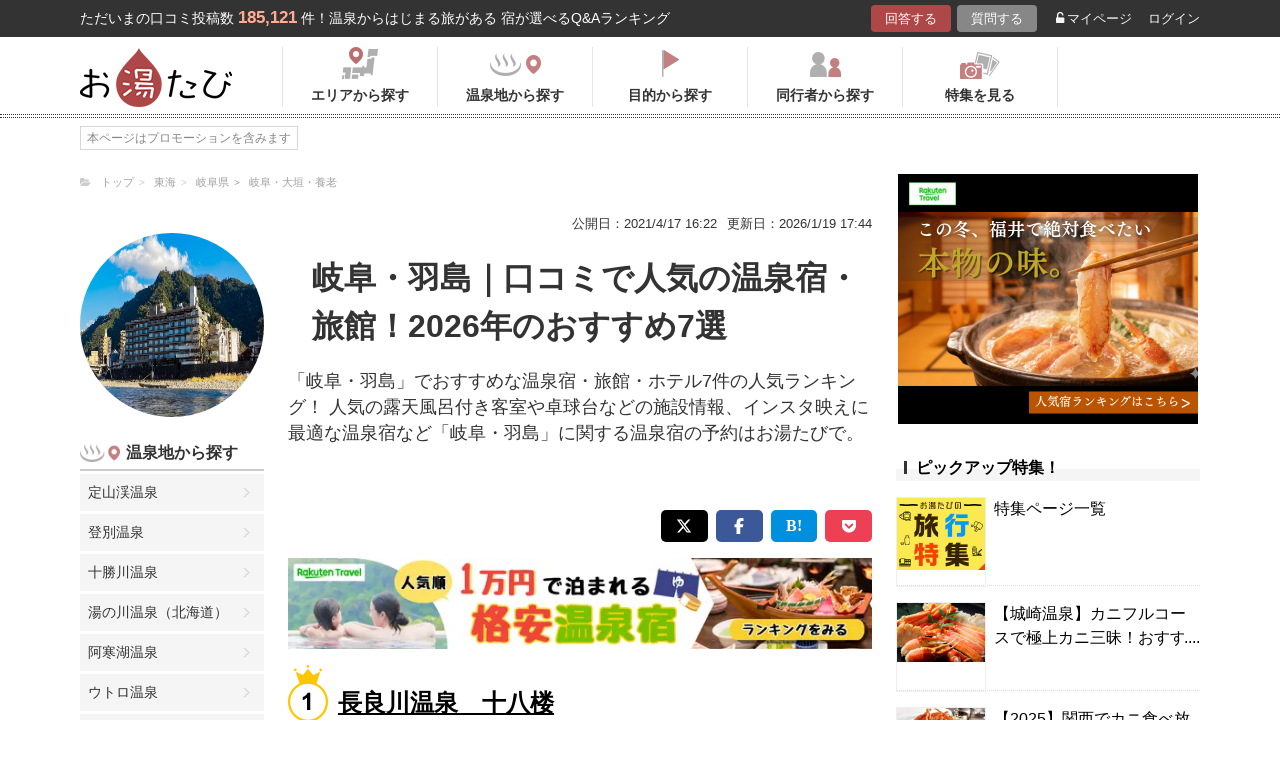

--- FILE ---
content_type: text/html; charset=UTF-8
request_url: https://oyutabi.biglobe.ne.jp/22b021/
body_size: 24755
content:
<!doctype html>
<html lang="ja">
<head>
        <!-- Optimize Next -->
    <script>(function(p,r,o,j,e,c,t,g){
            p['_'+t]={};g=r.createElement('script');g.src='https://www.googletagmanager.com/gtm.js?id=GTM-'+t;r[o].prepend(g);
            g=r.createElement('style');g.innerText='.'+e+t+'{visibility:hidden!important}';r[o].prepend(g);
            r[o][j].add(e+t);setTimeout(function(){if(r[o][j].contains(e+t)){r[o][j].remove(e+t);p['_'+t]=0}},c)
        })(window,document,'documentElement','classList','loading',2000,'KCD9HMSQ')</script>
    <!-- End Optimize Next -->
    <meta charset="utf-8">
    <meta name="viewport" content="width=device-width, initial-scale=1">
    <title>岐阜・羽島｜口コミで人気の温泉宿・旅館！2026年のおすすめ7選 | お湯たび</title>
    <meta name="description" content="長良川を眼下に望む老舗のホテルです。有名な鵜飼乗船場に直結しているので鵜飼見物にはとても便利です。さらに駅からも近くてアクセスしやすいのもここの魅力です。また、1万円にという料金はとてもリーズナブルであり、家族連れに最適です。大浴場から見える長良川の眺めも素晴らしく、是非お奨めしたいホテルです。「岐阜・羽島」">
    
    <link rel="icon" href="/img/favicon/favicon16.png" sizes="16x16" type="image/png">
<link rel="icon" href="/img/favicon/favicon32.png" sizes="32x32" type="image/png">
<link rel="icon" href="/img/favicon/favicon192.png" sizes="192x192" type="image/png">

    <meta property="og:title" content="岐阜・羽島｜口コミで人気の温泉宿・旅館！2026年のおすすめ7選 | お湯たび">
    <meta property="og:url" content="https://oyutabi.biglobe.ne.jp/22b021/">
            <meta property="og:type" content="article">
        <meta property="og:locale" content="ja_JP">
    <meta property="og:site_name" content="お湯たび">
    <meta property="og:image" content="https://img.travel.rakuten.co.jp/share/HOTEL/2979/2979.jpg">
    <meta property="og:description" content="長良川を眼下に望む老舗のホテルです。有名な鵜飼乗船場に直結しているので鵜飼見物にはとても便利です。さらに駅からも近くてアクセスしやすいのもここの魅力です。また、1万円にという料金はとてもリーズナブルであり、家族連れに最適です。大浴場から見える長良川の眺めも素晴らしく、是非お奨めしたいホテルです。「岐阜・羽島」">

<!--[if lt IE 9]>
<script src="https://img.gpoint.co.jp/common/js/html5shiv.js"></script>
<script src="https://img.gpoint.co.jp/common/js/css3-mediaqueries.js"></script>
<![endif]-->
<script>
        
    document.addEventListener('error', function (e) {
        if (e.target.nodeName === 'IMG') {
            e.target.src = '/img/dummy.gif';
        }
    }, true);
    
</script>


<script>
    
    if (location.pathname.indexOf('/admin/') !== 0 && 'serviceWorker' in navigator) {
        navigator.serviceWorker.getRegistration().then((registration) => {
            if (registration !== undefined) {
                registration.unregister();
                console.log('ServiceWorker unregistered');
            } else {
                console.log('ServiceWorker has not registration');
            }
        }).catch(function (err) {
            console.log('ServiceWorker unregister failed: ', err);
        });
    }
    
</script>

<link rel="stylesheet" href="https://maxcdn.bootstrapcdn.com/font-awesome/4.7.0/css/font-awesome.min.css">
    <script type="application/ld+json">[{"@context":"http:\/\/schema.org","@type":"Article","name":"\u304a\u6e6f\u305f\u3073","headline":"\u5c90\u961c\u30fb\u7fbd\u5cf6\uff5c\u53e3\u30b3\u30df\u3067\u4eba\u6c17\u306e\u6e29\u6cc9\u5bbf\u30fb\u65c5\u9928\uff012026\u5e74\u306e\u304a\u3059\u3059\u30817\u9078 | \u304a\u6e6f\u305f\u3073","mainEntityOfPage":{"@type":"WebPage","@id":"https:\/\/oyutabi.biglobe.ne.jp\/22b021\/"},"image":{"@type":"ImageObject","url":"https:\/\/img.travel.rakuten.co.jp\/share\/HOTEL\/2979\/2979.jpg","width":696,"height":479},"datePublished":"1970-01-01T09:33:41+09:00","dateModified":"1970-01-01T09:33:46+09:00","author":{"@type":"Person","name":""},"publisher":{"@type":"Organization","name":"\u304a\u6e6f\u305f\u3073\u7de8\u96c6\u90e8","logo":{"@type":"ImageObject","url":"https:\/\/oyutabi.biglobe.ne.jp\/img\/logo_oyutabi.png","width":152,"height":59}},"description":"\u9577\u826f\u5ddd\u3092\u773c\u4e0b\u306b\u671b\u3080\u8001\u8217\u306e\u30db\u30c6\u30eb\u3067\u3059\u3002\u6709\u540d\u306a\u9d5c\u98fc\u4e57\u8239\u5834\u306b\u76f4\u7d50\u3057\u3066\u3044\u308b\u306e\u3067\u9d5c\u98fc\u898b\u7269\u306b\u306f\u3068\u3066\u3082\u4fbf\u5229\u3067\u3059\u3002\u3055\u3089\u306b\u99c5\u304b\u3089\u3082\u8fd1\u304f\u3066\u30a2\u30af\u30bb\u30b9\u3057\u3084\u3059\u3044\u306e\u3082\u3053\u3053\u306e\u9b45\u529b\u3067\u3059\u3002\u307e\u305f\u30011\u4e07\u5186\u306b\u3068\u3044\u3046\u6599\u91d1\u306f\u3068\u3066\u3082\u30ea\u30fc\u30ba\u30ca\u30d6\u30eb\u3067\u3042\u308a\u3001\u5bb6\u65cf\u9023\u308c\u306b\u6700\u9069\u3067\u3059\u3002\u5927\u6d74\u5834\u304b\u3089\u898b\u3048\u308b\u9577\u826f\u5ddd\u306e\u773a\u3081\u3082\u7d20\u6674\u3089\u3057\u304f\u3001\u662f\u975e\u304a\u5968\u3081\u3057\u305f\u3044\u30db\u30c6\u30eb\u3067\u3059\u3002\u300c\u5c90\u961c\u30fb\u7fbd\u5cf6\u300d"}]</script>

    <link rel="canonical" href="https://oyutabi.biglobe.ne.jp/22b021/">

    <link rel="stylesheet" href="https://cdnjs.cloudflare.com/ajax/libs/Swiper/3.4.1/css/swiper.min.css">
    <link rel="stylesheet" media="all" href="https://oyutabi.biglobe.ne.jp/css/ranking-qa.css?ver=">
    <link rel="stylesheet" media="all" href="https://oyutabi.biglobe.ne.jp/css/ranking-tag.css?ver="/>
    <!-- Google Tag Manager -->
<script>(function (w, d, s, l, i) {
        w[l] = w[l] || [];
        w[l].push({
            'gtm.start':
                new Date().getTime(), event: 'gtm.js'
            });
        var f = d.getElementsByTagName(s)[0],
            j = d.createElement(s), dl = l != 'dataLayer' ? '&l=' + l : '';
        j.async = true;
        j.src =
            'https://www.googletagmanager.com/gtm.js?id=' + i + dl;
        f.parentNode.insertBefore(j, f);
        })(window, document, 'script', 'dataLayer', 'GTM-MNS5LCX');</script>
<!-- End Google Tag Manager -->
<!-- Global site tag (gtag.js) - Google Analytics -->

    <script async src="https://www.googletagmanager.com/gtag/js?id=UA-138034717-1"></script>
    <script>
        window.dataLayer = window.dataLayer || [];
        function gtag(){dataLayer.push(arguments);}
        gtag('js', new Date());

        gtag('config', 'UA-138034717-1');
    </script>
</head>

<body>

<!-- Google Tag Manager (noscript) -->
<noscript>
    <iframe src="https://www.googletagmanager.com/ns.html?id=GTM-MNS5LCX"
            height="0" width="0" style="display:none;visibility:hidden"></iframe>
</noscript>
<!-- End Google Tag Manager (noscript) -->
<!--▼headerSP▼-->
<header>
    <nav class="sp-header nopc">
        <ul class="sp-header-btn">
            <li class="sp-header-logo">
                <a href="/">
                    <img src="https://oyutabi.biglobe.ne.jp/img/logo_oyutabi.png" alt="お湯たび" width="100" height="39">
                </a>
            </li>
            <!-- TODO: 検索
            <li class="sp-header-search"> <i class="fa fa-search" aria-hidden="true"></i> <span>検索</span> </li>
            -->
            </li>
            <label for="trigger">
                <div class="sp-header-menu"> <i class="fa fa-bars" aria-hidden="true"></i><span>メニュー</span> </div>
            </label>
            <div class="modal_wrap">
                <input id="trigger" type="checkbox">
                <div class="modal_overlay">
                    <label for="trigger" class="modal_trigger"></label>
                    <div class="modal_content">
                        <label for="trigger" class="close_button">×</label>
                        <div class="top-botton">
                            <div class="btn-header-a"><a href="/rec/#question-area">回答する</a></div>
                            <div class="btn-header-q"><a href="/post/">質問する</a></div>
                        </div>
                        <ul class="fullmod-body">
							<li><a class="drawer-menu-item arrow" href="/">お湯たびトップページ</a></li>
                            <li><a class="drawer-menu-item arrow" href="/area/">エリアから探す</a></li>
                            <li><a class="drawer-menu-item arrow" href="/spot/">温泉地から探す</a></li>
                            <li><a class="drawer-menu-item arrow" href="/purpose/">目的から探す</a></li>
                            <li><a class="drawer-menu-item arrow" href="/who/">同行者から探す</a></li>
                            <li><a class="drawer-menu-item arrow" href="/feature/?utm_source=bnr&utm_campaign=menu">特集を見る</a></li>
                            <!-- TODO Phase 2
                            <li><a class="drawer-menu-item arrow" href="/mypage/like/">お気に入り</a></li>
                            -->
                            <li><a class="drawer-menu-item arrow" href="/mypage/theme/">マイページ</a></li>
                                                            <li><a class="drawer-menu-item arrow" href="/auth/login/">ログイン</a></li>
                                                        <li><a class="drawer-menu-item arrow" href="/guide/">ご利用ガイド</a></li>
                        </ul>
                    </div>
                </div>
            </div>
            </li>
        </ul>
    </nav>
</header>
<!--▲headerSP▲-->

<div id="gpointbody_qg">


    <!--header-->
    <header>
    <div class="pc-header nosp">
        <div class="header-top-area">
            <div class="header-top clearfix">
                <p class="leadtext pc-header-notext">ただいまの口コミ投稿数<span
                            class="leadtext-color">185,121</span>件！温泉からはじまる旅がある 宿が選べるQ&Aランキング
                </p>
                <ul class="header-top-btn">
                    <li class="btn-header-a">
                        <a href="/rec/#question-area">回答する</a>
                    </li>
                    <li class="btn-header-q">
                        <a href="/post/">質問する</a>
                    </li>
                                        <li class="btn-header-text">
                        <a href="/mypage/theme/">
                            <i class="fa fa-unlock-alt" aria-hidden="true"></i>マイページ</a>
                    </li>
                    <li class="btn-header-text">
                                                    <a href="/auth/login/">ログイン</a>
                                            </li>
                </ul>
            </div>
        </div>
        <div class="header-bottom-area">
            <div class="header-bottom">
                <a href="/">
                    <img src="https://oyutabi.biglobe.ne.jp/img/logo_oyutabi.png" alt="お湯たび" class="oyutabi-logo" width="152" height="59">
                </a>
                <ul class="header-bottom-btn" itemscope itemtype="http://www.schema.org/SiteNavigationElement">
                    <li class="header-bottom-btn-area" itemprop="name">
                        <a href="/area/" itemprop="URL">
                            <span>エリアから探す</span>
                        </a>
                    </li>
                    <li class="header-bottom-btn-onsen" itemprop="name">
                        <a href="/spot/" itemprop="URL">
                            <span>温泉地から探す</span>
                        </a>
                    </li>
                    <li class="header-bottom-btn-purpose" itemprop="name">
                        <a href="/purpose/" itemprop="URL">
                            <span>目的から探す</span>
                        </a>
                    </li>
                    <li class="header-bottom-btn-partner" itemprop="name">
                        <a href="/who/" itemprop="URL">
                            <span>同行者から探す</span>
                        </a>
                    </li>
                    <li class="header-bottom-btn-feature" itemprop="name">
                        <a href="/feature/?utm_source=bnr&utm_campaign=menu" itemprop="URL">
                            <span>特集を見る</span>
                        </a>
                    </li>
                </ul>
            </div>
        </div>
    </div>
</header>




    
    <!--main-->
    <main>
        <article>

            <section class="question-area">
                <div class="qa-info">
                        <ul class="panlist plist-tag nosp"
        itemscope itemtype="http://schema.org/BreadcrumbList">
        <li itemprop="itemListElement" itemscope itemtype="http://schema.org/ListItem">
            <i class="fa fa-folder-open" aria-hidden="true"></i>
            <a itemprop="item" href="/">
                <span itemprop="name">トップ</span>
            </a>
            <meta itemprop="position" content="1" />
        </li>
                    <li itemprop="itemListElement" itemscope itemtype="http://schema.org/ListItem">
                <a itemprop="item" href="/00b010/">
                    <span itemprop="name">東海</span>
                </a>
                <meta itemprop="position" content="2" />
            </li>
                    <li itemprop="itemListElement" itemscope itemtype="http://schema.org/ListItem">
                <a itemprop="item" href="/220000/">
                    <span itemprop="name">岐阜県</span>
                </a>
                <meta itemprop="position" content="3" />
            </li>
                    <li itemprop="itemListElement" itemscope itemtype="http://schema.org/ListItem">
                <a itemprop="item" href="/22b016/">
                    <span itemprop="name">岐阜・大垣・養老</span>
                </a>
                <meta itemprop="position" content="4" />
            </li>
            </ul>
                    <ul>
                        <li class="qa-info-qdate">公開日：2021/4/17 16:22</li>
                        <li class="qa-info-qdate">更新日：2026/1/19 17:44</li>
                    </ul>
                </div>
            </section>

            <div class="left-menu nosp">
                <div class="thumbnail">
                    <img class="js-lazy-image" src="https://oyutabi.biglobe.ne.jp/img/dummy.gif"
                         data-src="https://img.travel.rakuten.co.jp/share/HOTEL/2979/2979.jpg"
                         alt="岐阜・羽島｜口コミで人気の温泉宿・旅館！2026年のおすすめ7選" border="0">
                </div>

                                    <section class="menu-box">
                        <p class="top top-onsen">温泉地から探す</p>
                        <ul>
                                                            <li><a href="/01g000/">定山渓温泉</a></li>
                                                            <li><a href="/01g001/">登別温泉</a></li>
                                                            <li><a href="/01g002/">十勝川温泉</a></li>
                                                            <li><a href="/01g003/">湯の川温泉（北海道）</a></li>
                                                            <li><a href="/01g004/">阿寒湖温泉</a></li>
                                                            <li><a href="/01g005/">ウトロ温泉</a></li>
                                                            <li><a href="/01g006/">川湯温泉（北海道）</a></li>
                                                            <li><a href="/01g007/">層雲峡温泉</a></li>
                                                            <li><a href="/01g008/">洞爺湖温泉</a></li>
                                                            <li><a href="/01g009/">ニセコ温泉</a></li>
                                                            <li><a href="/01g00a/">函館温泉</a></li>
                                                            <li><a href="/02g004/">酸ヶ湯温泉</a></li>
                                                            <li><a href="/02g005/">浅虫温泉</a></li>
                                                            <li><a href="/02g006/">大鰐温泉</a></li>
                                                            <li><a href="/02g007/">黒石温泉</a></li>
                                                            <li><a href="/02g008/">十和田湖畔温泉</a></li>
                                                            <li><a href="/03g001/">鶯宿温泉</a></li>
                                                            <li><a href="/03g002/">八幡平温泉（岩手県）</a></li>
                                                            <li><a href="/03g003/">花巻温泉</a></li>
                                                            <li><a href="/04g007/">鳴子温泉</a></li>
                                                            <li><a href="/04g008/">秋保温泉</a></li>
                                                            <li><a href="/04g009/">作並温泉</a></li>
                                                            <li><a href="/04g00a/">遠刈田温泉</a></li>
                                                            <li><a href="/04g00b/">中山平温泉</a></li>
                                                            <li><a href="/04g00c/">松島温泉（宮城県）</a></li>
                                                            <li><a href="/05g005/">乳頭温泉</a></li>
                                                            <li><a href="/05g006/">玉川温泉</a></li>
                                                            <li><a href="/05g007/">男鹿温泉</a></li>
                                                            <li><a href="/05g008/">田沢湖高原温泉</a></li>
                                                            <li><a href="/06g00a/">蔵王温泉</a></li>
                                                            <li><a href="/06g00b/">銀山温泉</a></li>
                                                            <li><a href="/06g00c/">赤倉温泉（山形県）</a></li>
                                                            <li><a href="/06g00d/">赤湯温泉</a></li>
                                                            <li><a href="/06g00e/">あつみ温泉</a></li>
                                                            <li><a href="/06g00f/">小野川温泉</a></li>
                                                            <li><a href="/06g010/">かみのやま温泉</a></li>
                                                            <li><a href="/06g011/">白布温泉</a></li>
                                                            <li><a href="/06g012/">天童温泉</a></li>
                                                            <li><a href="/06g013/">東根温泉</a></li>
                                                            <li><a href="/06g014/">肘折温泉</a></li>
                                                            <li><a href="/06g015/">湯田川温泉</a></li>
                                                            <li><a href="/06g016/">湯野浜温泉</a></li>
                                                            <li><a href="/07g009/">東山温泉</a></li>
                                                            <li><a href="/07g00a/">芦ノ牧温泉</a></li>
                                                            <li><a href="/07g00b/">飯坂温泉</a></li>
                                                            <li><a href="/07g00c/">いわき湯本温泉</a></li>
                                                            <li><a href="/07g00d/">岳温泉</a></li>
                                                            <li><a href="/07g00e/">土湯温泉</a></li>
                                                            <li><a href="/07g00f/">中ノ沢温泉</a></li>
                                                            <li><a href="/07g010/">磐梯熱海温泉</a></li>
                                                            <li><a href="/07g011/">湯野上温泉</a></li>
                                                            <li><a href="/08g010/">鬼怒川温泉</a></li>
                                                            <li><a href="/08g011/">日光湯元温泉</a></li>
                                                            <li><a href="/08g012/">塩原温泉</a></li>
                                                            <li><a href="/08g013/">川治温泉</a></li>
                                                            <li><a href="/08g014/">中禅寺温泉</a></li>
                                                            <li><a href="/08g015/">那須温泉</a></li>
                                                            <li><a href="/08g016/">日光温泉</a></li>
                                                            <li><a href="/08g017/">湯西川温泉</a></li>
                                                            <li><a href="/09g00c/">草津温泉</a></li>
                                                            <li><a href="/09g00d/">伊香保温泉</a></li>
                                                            <li><a href="/09g00e/">万座温泉</a></li>
                                                            <li><a href="/09g00f/">四万温泉</a></li>
                                                            <li><a href="/09g010/">老神温泉</a></li>
                                                            <li><a href="/09g011/">尾瀬戸倉温泉</a></li>
                                                            <li><a href="/09g012/">片品温泉</a></li>
                                                            <li><a href="/09g013/">猿ヶ京温泉</a></li>
                                                            <li><a href="/09g014/">谷川温泉</a></li>
                                                            <li><a href="/09g015/">水上温泉</a></li>
                                                            <li><a href="/09g016/">湯の小屋温泉</a></li>
                                                            <li><a href="/10g001/">筑波山温泉</a></li>
                                                            <li><a href="/11g001/">秩父温泉</a></li>
                                                            <li><a href="/12g001/">鴨川温泉</a></li>
                                                            <li><a href="/12g002/">小湊温泉</a></li>
                                                            <li><a href="/12g003/">白子温泉</a></li>
                                                            <li><a href="/12g004/">南房総白浜温泉</a></li>
                                                            <li><a href="/12g005/">養老渓谷温泉</a></li>
                                                            <li><a href="/14g017/">箱根温泉</a></li>
                                                            <li><a href="/14g018/">湯河原温泉</a></li>
                                                            <li><a href="/14g019/">七沢温泉</a></li>
                                                            <li><a href="/14g01a/">箱根芦ノ湖温泉</a></li>
                                                            <li><a href="/14g01b/">箱根大平台温泉</a></li>
                                                            <li><a href="/14g01c/">箱根強羅温泉</a></li>
                                                            <li><a href="/14g01d/">箱根仙石原温泉</a></li>
                                                            <li><a href="/15g016/">石和温泉</a></li>
                                                            <li><a href="/15g017/">河口湖温泉</a></li>
                                                            <li><a href="/15g018/">下部温泉</a></li>
                                                            <li><a href="/15g019/">山中湖温泉</a></li>
                                                            <li><a href="/15g01a/">湯村温泉（山梨県）</a></li>
                                                            <li><a href="/16g013/">野沢温泉</a></li>
                                                            <li><a href="/16g014/">白骨温泉</a></li>
                                                            <li><a href="/16g015/">浅間温泉</a></li>
                                                            <li><a href="/16g016/">美ヶ原温泉</a></li>
                                                            <li><a href="/16g017/">大町温泉</a></li>
                                                            <li><a href="/16g018/">鹿教湯温泉</a></li>
                                                            <li><a href="/16g019/">上諏訪温泉</a></li>
                                                            <li><a href="/16g01a/">渋温泉</a></li>
                                                            <li><a href="/16g01b/">下諏訪温泉</a></li>
                                                            <li><a href="/16g01c/">蓼科温泉</a></li>
                                                            <li><a href="/16g01d/">戸狩温泉</a></li>
                                                            <li><a href="/16g01e/">戸倉上山田温泉</a></li>
                                                            <li><a href="/16g01f/">乗鞍高原温泉</a></li>
                                                            <li><a href="/16g020/">白馬・八方温泉</a></li>
                                                            <li><a href="/16g021/">白馬姫川温泉</a></li>
                                                            <li><a href="/16g022/">昼神温泉</a></li>
                                                            <li><a href="/16g023/">別所温泉</a></li>
                                                            <li><a href="/16g024/">穂高温泉</a></li>
                                                            <li><a href="/16g025/">湯田中温泉</a></li>
                                                            <li><a href="/16g026/">山田温泉(長野県)</a></li>
                                                            <li><a href="/17g015/">月岡温泉</a></li>
                                                            <li><a href="/17g016/">赤倉温泉（新潟県）</a></li>
                                                            <li><a href="/17g017/">池の平温泉</a></li>
                                                            <li><a href="/17g018/">岩室温泉</a></li>
                                                            <li><a href="/17g019/">鵜の浜温泉</a></li>
                                                            <li><a href="/17g01a/">越後湯沢温泉</a></li>
                                                            <li><a href="/17g01b/">咲花温泉</a></li>
                                                            <li><a href="/17g01c/">瀬波温泉</a></li>
                                                            <li><a href="/17g01d/">燕温泉</a></li>
                                                            <li><a href="/17g01e/">松之山温泉</a></li>
                                                            <li><a href="/18g01e/">宇奈月温泉</a></li>
                                                            <li><a href="/18g01f/">氷見温泉</a></li>
                                                            <li><a href="/19g01b/">和倉温泉</a></li>
                                                            <li><a href="/19g01c/">山中温泉</a></li>
                                                            <li><a href="/19g01d/">粟津温泉</a></li>
                                                            <li><a href="/19g01e/">片山津温泉</a></li>
                                                            <li><a href="/19g01f/">山代温泉</a></li>
                                                            <li><a href="/19g020/">湯涌温泉</a></li>
                                                            <li><a href="/19g021/">輪島温泉</a></li>
                                                            <li><a href="/20g01d/">あわら温泉</a></li>
                                                            <li><a href="/20g01e/">三国温泉</a></li>
                                                            <li><a href="/21g019/">熱海温泉</a></li>
                                                            <li><a href="/21g01a/">伊東温泉</a></li>
                                                            <li><a href="/21g033/">修善寺温泉</a></li>
                                                            <li><a href="/21g034/">下田温泉（静岡県）</a></li>
                                                            <li><a href="/21g035/">網代温泉</a></li>
                                                            <li><a href="/21g036/">伊豆高原温泉</a></li>
                                                            <li><a href="/21g037/">伊豆山温泉</a></li>
                                                            <li><a href="/21g038/">伊豆長岡温泉</a></li>
                                                            <li><a href="/21g039/">稲取温泉</a></li>
                                                            <li><a href="/21g03a/">今井浜温泉</a></li>
                                                            <li><a href="/21g03b/">宇佐美温泉</a></li>
                                                            <li><a href="/21g03c/">梅ヶ島温泉</a></li>
                                                            <li><a href="/21g03d/">河津温泉</a></li>
                                                            <li><a href="/21g03e/">舘山寺温泉</a></li>
                                                            <li><a href="/21g03f/">雲見温泉</a></li>
                                                            <li><a href="/21g040/">寸又峡温泉</a></li>
                                                            <li><a href="/21g041/">土肥温泉</a></li>
                                                            <li><a href="/21g042/">堂ヶ島温泉</a></li>
                                                            <li><a href="/21g043/">弓ヶ浜温泉</a></li>
                                                            <li><a href="/21g044/">熱川温泉</a></li>
                                                            <li><a href="/22g01f/">下呂温泉</a></li>
                                                            <li><a href="/22g020/">平湯温泉</a></li>
                                                            <li><a href="/22g021/">新穂高温泉</a></li>
                                                            <li><a href="/22g022/">奥飛騨温泉</a></li>
                                                            <li><a href="/22g023/">飛騨高山温泉</a></li>
                                                            <li><a href="/22g024/">長良川温泉</a></li>
                                                            <li><a href="/23g001/">犬山温泉</a></li>
                                                            <li><a href="/23g002/">西浦温泉</a></li>
                                                            <li><a href="/23g003/">南知多温泉</a></li>
                                                            <li><a href="/23g004/">湯谷温泉</a></li>
                                                            <li><a href="/24g025/">伊勢・鳥羽温泉</a></li>
                                                            <li><a href="/24g026/">志摩温泉</a></li>
                                                            <li><a href="/24g027/">榊原温泉</a></li>
                                                            <li><a href="/24g028/">長島温泉</a></li>
                                                            <li><a href="/24g029/">湯の山温泉</a></li>
                                                            <li><a href="/25g001/">おごと温泉</a></li>
                                                            <li><a href="/26g001/">天橋立温泉</a></li>
                                                            <li><a href="/26g002/">嵐山温泉</a></li>
                                                            <li><a href="/26g003/">久美浜温泉</a></li>
                                                            <li><a href="/26g004/">小天橋温泉</a></li>
                                                            <li><a href="/26g005/">間人温泉</a></li>
                                                            <li><a href="/26g006/">丹後温泉</a></li>
                                                            <li><a href="/26g007/">夕日ヶ浦温泉</a></li>
                                                            <li><a href="/26g008/">湯の花温泉</a></li>
                                                            <li><a href="/28g022/">城崎温泉</a></li>
                                                            <li><a href="/28g023/">有馬温泉</a></li>
                                                            <li><a href="/28g024/">赤穂温泉</a></li>
                                                            <li><a href="/28g025/">うずしお温泉</a></li>
                                                            <li><a href="/28g026/">香住温泉</a></li>
                                                            <li><a href="/28g027/">佐津温泉</a></li>
                                                            <li><a href="/28g028/">洲本温泉</a></li>
                                                            <li><a href="/28g029/">湯村温泉（兵庫県）</a></li>
                                                            <li><a href="/29g001/">洞川温泉</a></li>
                                                            <li><a href="/30g024/">白浜温泉</a></li>
                                                            <li><a href="/30g035/">勝浦温泉</a></li>
                                                            <li><a href="/30g036/">川湯温泉（和歌山県）</a></li>
                                                            <li><a href="/30g037/">湯の峰温泉</a></li>
                                                            <li><a href="/30g038/">龍神温泉</a></li>
                                                            <li><a href="/31g02a/">三朝温泉</a></li>
                                                            <li><a href="/31g02c/">皆生温泉</a></li>
                                                            <li><a href="/31g02d/">鳥取温泉</a></li>
                                                            <li><a href="/31g02e/">はわい温泉</a></li>
                                                            <li><a href="/32g02b/">玉造温泉</a></li>
                                                            <li><a href="/32g02c/">松江しんじ湖温泉</a></li>
                                                            <li><a href="/32g02d/">湯の川温泉（島根県）</a></li>
                                                            <li><a href="/33g02d/">湯原温泉</a></li>
                                                            <li><a href="/33g02e/">湯郷温泉</a></li>
                                                            <li><a href="/34g001/">宮島・宮浜温泉</a></li>
                                                            <li><a href="/35g001/">長門湯本温泉</a></li>
                                                            <li><a href="/35g002/">萩温泉</a></li>
                                                            <li><a href="/35g003/">湯田温泉（山口県）</a></li>
                                                            <li><a href="/36g027/">大歩危祖谷温泉</a></li>
                                                            <li><a href="/37g029/">こんぴら温泉</a></li>
                                                            <li><a href="/37g02a/">小豆島温泉</a></li>
                                                            <li><a href="/38g028/">道後温泉</a></li>
                                                            <li><a href="/39g001/">あしずり温泉</a></li>
                                                            <li><a href="/40g001/">筑後川温泉</a></li>
                                                            <li><a href="/40g002/">原鶴温泉</a></li>
                                                            <li><a href="/41g001/">嬉野温泉</a></li>
                                                            <li><a href="/41g002/">武雄温泉</a></li>
                                                            <li><a href="/41g003/">古湯温泉</a></li>
                                                            <li><a href="/42g001/">雲仙温泉</a></li>
                                                            <li><a href="/42g002/">小浜温泉</a></li>
                                                            <li><a href="/43g030/">黒川温泉</a></li>
                                                            <li><a href="/43g031/">阿蘇内牧温泉</a></li>
                                                            <li><a href="/43g032/">菊池温泉</a></li>
                                                            <li><a href="/43g033/">下田温泉（熊本県）</a></li>
                                                            <li><a href="/43g034/">玉名温泉</a></li>
                                                            <li><a href="/43g035/">杖立温泉</a></li>
                                                            <li><a href="/43g036/">人吉温泉</a></li>
                                                            <li><a href="/43g037/">日奈久温泉</a></li>
                                                            <li><a href="/43g038/">平山温泉</a></li>
                                                            <li><a href="/43g039/">山鹿温泉</a></li>
                                                            <li><a href="/44g02e/">別府温泉</a></li>
                                                            <li><a href="/44g02f/">由布院温泉</a></li>
                                                            <li><a href="/44g030/">天ヶ瀬温泉</a></li>
                                                            <li><a href="/44g031/">筋湯温泉</a></li>
                                                            <li><a href="/44g032/">長湯温泉</a></li>
                                                            <li><a href="/44g033/">宝泉寺温泉</a></li>
                                                            <li><a href="/44g034/">湯平温泉</a></li>
                                                            <li><a href="/46g031/">指宿温泉</a></li>
                                                            <li><a href="/46g032/">霧島温泉</a></li>
                                                    </ul>
                        <!-- --todo-- もっとみる
                        <p class="btn-more-txt"><a href="/spot/22b021/">もっとみる<i class="fa fa-angle-right"
                                                                                         aria-hidden="true"></i></a>
                                                                                         -->
                    </section>
                                                    <section class="menu-box">
                        <p class="top top-purpose">目的から探す</p>
                        <ul>
                                                                                                <li><a href="/22b021-d0bc/">温泉宿</a></li>
                                                                                                                                <li><a href="/22b021-d005/">温泉</a></li>
                                                                                                                                <li><a href="/22b021-d004/">花火大会</a></li>
                                                                                                                                <li><a href="/22b021-d025/">露天風呂</a></li>
                                                                                                                                <li><a href="/22b021-d603/">旅行</a></li>
                                                                                                                                <li><a href="/22b021-d07f/">城</a></li>
                                                                                                                                <li><a href="/22b021-d006/">デート</a></li>
                                                                                                                                <li><a href="/22b021-d0db/">花火</a></li>
                                                                                                                                <li><a href="/22b021-d1aa/">車</a></li>
                                                                                                                                <li><a href="/22b021-d223/">リーズナブル</a></li>
                                                                                                                                                                                                                                                                                                                                                                                                                                                            </ul>
                        <!-- --todo-- もっとみる -->
                        <p class="btn-more-txt"><a href="/purpose/22b021/">もっとみる<i class="fa fa-angle-right"
                                                                                            aria-hidden="true"></i></a>
                        </p>
                    </section>
                                                    <section class="menu-box">
                        <p class="top top-partner">同行者から探す</p>
                        <ul>
                                                                                                <li><a href="/22b021-a003/">恋人</a></li>
                                                                                                                                <li><a href="/22b021-a013/">カップル</a></li>
                                                                                                                                <li><a href="/22b021-a005/">友達</a></li>
                                                                                                                                <li><a href="/22b021-a015/">彼氏</a></li>
                                                                                                                                <li><a href="/22b021-a001/">家族</a></li>
                                                                                                                                <li><a href="/22b021-a02d/">2人</a></li>
                                                                                                                                <li><a href="/22b021-a002/">夫婦</a></li>
                                                                                                                                <li><a href="/22b021-a029/">子連れ</a></li>
                                                                                    </ul>
                        <!-- --todo-- もっとみる -->
                        <p class="btn-more-txt"><a href="/who/22b021/">もっとみる<i class="fa fa-angle-right"
                                                                                        aria-hidden="true"></i></a></p>
                    </section>
                
            </div>

            <div class="main-content">

                <!-- --todo-- ホテルランキング -->

                <section class="question-area">
                    <ul class="qa-main">
                        <li class="qa-img nopc">
                            <img class="js-lazy-image" src="https://oyutabi.biglobe.ne.jp/img/dummy.gif"
                                 data-src="https://img.travel.rakuten.co.jp/share/HOTEL/2979/2979.jpg"
                                 alt="岐阜・羽島｜口コミで人気の温泉宿・旅館！2026年のおすすめ7選" border="0">
                        </li>
                        <li class="qa-title">
                            <h1>岐阜・羽島｜口コミで人気の温泉宿・旅館！2026年のおすすめ7選</h1>
                        </li>
                    </ul>

                                            <p class="qa-sub">「岐阜・羽島」でおすすめな温泉宿・旅館・ホテル7件の人気ランキング！ 人気の露天風呂付き客室や卓球台などの施設情報、インスタ映えに最適な温泉宿など「岐阜・羽島」に関する温泉宿の予約はお湯たびで。</p>
                    
                </section>

                <div class="tag-top-area">
                                            <!-- PCの場合-->
                        <ul class="tag-box  nosp">
                                                    </ul>
                                    </div>

                <div class="rank-title nopc">「岐阜・羽島」のおすすめ温泉宿ランキング</div>

                                                                                                        
                                    <section class="ranking-area">
                        <ul class="sns-area">
    <li class="tw"><a href="javascript:void(0)"
                      onclick="tweet('https://oyutabi.biglobe.ne.jp/22b021/', '岐阜・羽島｜口コミで人気の温泉宿・旅館！2026年のおすすめ7選 | お湯たび')"><i
                    class="fa fa-twitter"></i></a></li>
    <li class="fb"><a href="javascript:void(0)"
                      onclick="facebook('https://oyutabi.biglobe.ne.jp/22b021/')"><i
                    class="fa fa-facebook"></i></a></li>
    <li class="ha"><a href="javascript:void(0)"
                      onclick="hatebo('https://oyutabi.biglobe.ne.jp/22b021/', '岐阜・羽島｜口コミで人気の温泉宿・旅館！2026年のおすすめ7選 | お湯たび')"><span
                    class="fa-hatena"></span></a></li>
    <li class="po"><a
                href="http://getpocket.com/edit?url=https%3A%2F%2Foyutabi.biglobe.ne.jp%2F22b021%2F&title=%E5%B2%90%E9%98%9C%E3%83%BB%E7%BE%BD%E5%B3%B6%EF%BD%9C%E5%8F%A3%E3%82%B3%E3%83%9F%E3%81%A7%E4%BA%BA%E6%B0%97%E3%81%AE%E6%B8%A9%E6%B3%89%E5%AE%BF%E3%83%BB%E6%97%85%E9%A4%A8%EF%BC%812026%E5%B9%B4%E3%81%AE%E3%81%8A%E3%81%99%E3%81%99%E3%82%817%E9%81%B8%20%7C%20%E3%81%8A%E6%B9%AF%E3%81%9F%E3%81%B3"
                onclick="window.open(this.href, 'FBwindow', 'width=550, height=350, menubar=no, toolbar=no, scrollbars=yes'); return false;"><i
                    class="fa fa-get-pocket"></i></a></li>
</ul>
                                                                                                            <div class="hotel-box ">
                                    <div class="hotel-name">
                                        <h2>
                                                                                                                                                <span class="ico-rank1"></span>
                                                                                                                                        <a href="https://hb.afl.rakuten.co.jp/hgc/1801b452.a40c5ce0.1801b453.276a899c/?pc=https%3A%2F%2Ftravel.rakuten.co.jp%2FHOTEL%2F2979%2F2979_std.html"
                                               target="_blank"
                                               rel="nofollow sponsored noopener">長良川温泉　十八楼</a></h2>
                                    </div>
                                    <div class="hotel-box-in">
                                        <div class="hotel-img tag-page">
                                                    <a href="https://hb.afl.rakuten.co.jp/hgc/1801b452.a40c5ce0.1801b453.276a899c/?pc=http%3A%2F%2Ftravel.rakuten.co.jp%2FHOTEL%2F2979%2Fgallery.html" class="ranking_qa_img" target="_blank" rel="nofollow" data-rank="1" data-click-count-hotelid="33717">
                            <img class="js-lazy-image" src="https://oyutabi.biglobe.ne.jp/img/dummy.gif"
                 data-src="https://img.travel.rakuten.co.jp/share/HOTEL/2979/2979.jpg" alt="長良川温泉　十八楼"
                 border="0">
                <div class="more_img_link">
            <i class="fa fa-picture-o" aria-hidden="true"></i>
            <i class="fa fa-picture-o" aria-hidden="true"></i>
        </div>
    </a>
                                        </div>

                                        <div class="hotel-info">
                                            <ul class="point">
                                                                                                <li>
                                                    <img src="https://oyutabi.biglobe.ne.jp/img/icon_star45.png" alt>
                                                    <span class="points-txt">4.5</span>
                                                </li>
                                                                                                <li class="points-comment">クチコミ数 :<a
                                                            href="/h33717/">47件</a></li>
                                            </ul>
                                            <!-- TODO: このホテルのエリア周辺の温泉TOP1 -->
                                            <!-- TODO: このホテルのエリア周辺の温泉TOP1 -->
                                            <p class="add">岐阜県岐阜市湊町１０番地
                                                <span class="map">
    								                                                                        <a class="button-link map" href="https://hb.afl.rakuten.co.jp/hgc/1801b452.a40c5ce0.1801b453.276a899c/?pc=http%3A%2F%2Ftravel.rakuten.co.jp%2FHOTEL%2F2979%2Frtmap.html"
                                                           target="_blank" rel="nofollow"
                                                           data-rank="1"
                                                           data-click-count-hotelid="33717">
                                                            <i class="fa fa-map-marker" aria-hidden="true"></i>地図
                                                        </a>
                                                                                                    </span>
                                            </p>
                                            <!-- TODO: アピールポイント -->
                                            <!-- TODO: アピールポイント -->
                                            <!-- TODO: 泉質 -->
                                            <!-- TODO: 泉質 -->
                                            <div class="input__btn__area">
            <p class="btn-lowest">
                        <a href="https://hb.afl.rakuten.co.jp/hgc/1801b452.a40c5ce0.1801b453.276a899c/?pc=http%3A%2F%2Fhotel.travel.rakuten.co.jp%2Fhotelinfo%2Fplan%2F2979%23sort_kin_min" class="ranking_qa_btn" target="_blank" rel="nofollow" data-rank="1" data-click-count-hotelid="33717">
                <span class="flex-column"><img src="/img/shopbnr/GA0000105317.gif" alt="楽天トラベル" width="70" height="35"><span class="txt-column">料金を表示</span></span>
            </a>
        </p>
        </div>
<div class="chkcoupon-box">
    <a href="https://hb.afl.rakuten.co.jp/hgc/1801b452.a40c5ce0.1801b453.276a899c/?pc=https%3A%2F%2Fcoupon.travel.rakuten.co.jp%2Fcoupon%2Fhotel%2F2979" class="chkcoupon-btn" target="_blank" rel="sponsored noopener"><img src="/img/ico_coupon_rd.svg" alt="" width="30" height="18">割引クーポンをチェック</a>
    <div class="chkcoupon-ribbon is-left"></div>
    <div class="chkcoupon-ribbon is-right"></div>
</div>
                                        </div>
                                    </div>

                                    <div class="answer-box">
                                                                                    <ul class="ans-comment">
                                                <li>
                                                    <div class="comment-ttl">
                                                        <div class="mr8">
                                                            <h3 class="highlight-keywords-parent">
                                                                鵜飼乗船場に直結したホテル
                                                            </h3>
                                                        </div>
                                                    </div>
                                                </li>
                                                <li>
                                                    <p class="highlight-keywords-parent">
                                                        長良川を眼下に望む老舗のホテルです。有名な鵜飼乗船場に直結しているので鵜飼見物にはとても便利です。さらに駅からも近くてアクセスしやすいのもここの魅力です。また、1万円にという料金はとてもリーズナブルであり、家族連れに最適です。大浴場から見える長良川の眺めも素晴らしく、是非お奨めしたいホテルです。
                                                    </p>
                                                    <div class="qa-ttl">
                                                        <p><i class="fa fa-commenting" aria-hidden="true"></i>
                                                            回答された質問：
                                                            <a href="/t9361/"
                                                               class="highlight-keywords-parent">
                                                                長良川温泉｜家族でのんびり過ごしたい！春休みにおすすめの宿は？
                                                            </a>
                                                        </p>
                                                    </div>
                                                    <div class="post-user-name small-gray">
                                                            <span class="official-user-icon-box">
        <img src="/img/guide/official-user/icon_official.png" class="official-user-icon" alt="" width="24" height="24">
    </span>
                                                        hahata
                                                        さんの回答（投稿日：2025/3/15
                                                        ）
                                                    </div>
                                                </li>
                                            </ul>
                                        
                                    </div>
                                </div>
                                <!--div class="hotel-box box-end">
                                </div-->
                                                                                                                        <div id="qa_contents_1"></div>
                                                                                                                                            <div class="hotel-box ">
                                    <div class="hotel-name">
                                        <h2>
                                                                                                                                                <span class="ico-rank2"></span>
                                                                                                                                        <a href="https://hb.afl.rakuten.co.jp/hgc/1801b452.a40c5ce0.1801b453.276a899c/?pc=https%3A%2F%2Ftravel.rakuten.co.jp%2FHOTEL%2F5879%2F5879_std.html"
                                               target="_blank"
                                               rel="nofollow sponsored noopener">長良川温泉　ホテルパーク</a></h2>
                                    </div>
                                    <div class="hotel-box-in">
                                        <div class="hotel-img tag-page">
                                                    <a href="https://hb.afl.rakuten.co.jp/hgc/1801b452.a40c5ce0.1801b453.276a899c/?pc=http%3A%2F%2Ftravel.rakuten.co.jp%2FHOTEL%2F5879%2Fgallery.html" class="ranking_qa_img" target="_blank" rel="nofollow" data-rank="2" data-click-count-hotelid="33726">
                            <img class="js-lazy-image" src="https://oyutabi.biglobe.ne.jp/img/dummy.gif"
                 data-src="https://img.travel.rakuten.co.jp/share/HOTEL/5879/5879.jpg" alt="長良川温泉　ホテルパーク"
                 border="0">
                <div class="more_img_link">
            <i class="fa fa-picture-o" aria-hidden="true"></i>
            <i class="fa fa-picture-o" aria-hidden="true"></i>
        </div>
    </a>
                                        </div>

                                        <div class="hotel-info">
                                            <ul class="point">
                                                                                                <li>
                                                    <img src="https://oyutabi.biglobe.ne.jp/img/icon_star40.png" alt>
                                                    <span class="points-txt">4.4</span>
                                                </li>
                                                                                                <li class="points-comment">クチコミ数 :<a
                                                            href="/h33726/">26件</a></li>
                                            </ul>
                                            <!-- TODO: このホテルのエリア周辺の温泉TOP1 -->
                                            <!-- TODO: このホテルのエリア周辺の温泉TOP1 -->
                                            <p class="add">岐阜県岐阜市湊町397-2
                                                <span class="map">
    								                                                                        <a class="button-link map" href="https://hb.afl.rakuten.co.jp/hgc/1801b452.a40c5ce0.1801b453.276a899c/?pc=http%3A%2F%2Ftravel.rakuten.co.jp%2FHOTEL%2F5879%2Frtmap.html"
                                                           target="_blank" rel="nofollow"
                                                           data-rank="2"
                                                           data-click-count-hotelid="33726">
                                                            <i class="fa fa-map-marker" aria-hidden="true"></i>地図
                                                        </a>
                                                                                                    </span>
                                            </p>
                                            <!-- TODO: アピールポイント -->
                                            <!-- TODO: アピールポイント -->
                                            <!-- TODO: 泉質 -->
                                            <!-- TODO: 泉質 -->
                                            <div class="input__btn__area">
            <p class="btn-lowest">
                        <a href="https://hb.afl.rakuten.co.jp/hgc/1801b452.a40c5ce0.1801b453.276a899c/?pc=http%3A%2F%2Fhotel.travel.rakuten.co.jp%2Fhotelinfo%2Fplan%2F5879%23sort_kin_min" class="ranking_qa_btn" target="_blank" rel="nofollow" data-rank="2" data-click-count-hotelid="33726">
                <span class="flex-column"><img src="/img/shopbnr/GA0000105317.gif" alt="楽天トラベル" width="70" height="35"><span class="txt-column">料金を表示</span></span>
            </a>
        </p>
        </div>
<div class="chkcoupon-box">
    <a href="https://hb.afl.rakuten.co.jp/hgc/1801b452.a40c5ce0.1801b453.276a899c/?pc=https%3A%2F%2Fcoupon.travel.rakuten.co.jp%2Fcoupon%2Fhotel%2F5879" class="chkcoupon-btn" target="_blank" rel="sponsored noopener"><img src="/img/ico_coupon_rd.svg" alt="" width="30" height="18">割引クーポンをチェック</a>
    <div class="chkcoupon-ribbon is-left"></div>
    <div class="chkcoupon-ribbon is-right"></div>
</div>
                                        </div>
                                    </div>

                                    <div class="answer-box">
                                                                                    <ul class="ans-comment">
                                                <li>
                                                    <div class="comment-ttl">
                                                        <div class="mr8">
                                                            <h3 class="highlight-keywords-parent">
                                                                長良川花火を間近で楽しめるホテル
                                                            </h3>
                                                        </div>
                                                    </div>
                                                </li>
                                                <li>
                                                    <p class="highlight-keywords-parent">
                                                        長良川沿いに立つホテルで、私も夏場に鵜飼見物で利用したことがあります。おそらくこのホテルならばどのお部屋からでも長良川に上がる花火をバッチリ見ることができると思います。老舗のホテルですが、館内はリフォームされ、広々した大浴場も印象的でした。花火をお部屋からながる贅沢なひとときを叶えてくれるお奨めのホテルです。
                                                    </p>
                                                    <div class="qa-ttl">
                                                        <p><i class="fa fa-commenting" aria-hidden="true"></i>
                                                            回答された質問：
                                                            <a href="/t6997/"
                                                               class="highlight-keywords-parent">
                                                                長良川花火大会を見るのにおすすめの宿を教えてください
                                                            </a>
                                                        </p>
                                                    </div>
                                                    <div class="post-user-name small-gray">
                                                            <span class="official-user-icon-box">
        <img src="/img/guide/official-user/icon_official.png" class="official-user-icon" alt="" width="24" height="24">
    </span>
                                                        hahata
                                                        さんの回答（投稿日：2025/4/10
                                                        ）
                                                    </div>
                                                </li>
                                            </ul>
                                        
                                    </div>
                                </div>
                                <!--div class="hotel-box box-end">
                                </div-->
                                                                                        <div id="qa_contents_2"></div>
                                                                                                                                                                                                                                                                                                                                                                                <div class="hotel-box ">
                                    <div class="hotel-name">
                                        <h2>
                                                                                                                                                <span class="ico-rank3"></span>
                                                                                                                                        <a href="https://hb.afl.rakuten.co.jp/hgc/1801b452.a40c5ce0.1801b453.276a899c/?pc=https%3A%2F%2Ftravel.rakuten.co.jp%2FHOTEL%2F144969%2F144969_std.html"
                                               target="_blank"
                                               rel="nofollow sponsored noopener">長良川温泉　石金</a></h2>
                                    </div>
                                    <div class="hotel-box-in">
                                        <div class="hotel-img tag-page">
                                                    <a href="https://hb.afl.rakuten.co.jp/hgc/1801b452.a40c5ce0.1801b453.276a899c/?pc=http%3A%2F%2Ftravel.rakuten.co.jp%2FHOTEL%2F144969%2Fgallery.html" class="ranking_qa_img" target="_blank" rel="nofollow" data-rank="3" data-click-count-hotelid="33733">
                            <img class="js-lazy-image" src="https://oyutabi.biglobe.ne.jp/img/dummy.gif"
                 data-src="https://img.travel.rakuten.co.jp/share/HOTEL/144969/144969.jpg" alt="長良川温泉　石金"
                 border="0">
                <div class="more_img_link">
            <i class="fa fa-picture-o" aria-hidden="true"></i>
            <i class="fa fa-picture-o" aria-hidden="true"></i>
        </div>
    </a>
                                        </div>

                                        <div class="hotel-info">
                                            <ul class="point">
                                                                                                <li>
                                                    <img src="https://oyutabi.biglobe.ne.jp/img/icon_star40.png" alt>
                                                    <span class="points-txt">4.3</span>
                                                </li>
                                                                                                <li class="points-comment">クチコミ数 :<a
                                                            href="/h33733/">21件</a></li>
                                            </ul>
                                            <!-- TODO: このホテルのエリア周辺の温泉TOP1 -->
                                            <!-- TODO: このホテルのエリア周辺の温泉TOP1 -->
                                            <p class="add">岐阜県岐阜市長良112
                                                <span class="map">
    								                                                                        <a class="button-link map" href="https://hb.afl.rakuten.co.jp/hgc/1801b452.a40c5ce0.1801b453.276a899c/?pc=http%3A%2F%2Ftravel.rakuten.co.jp%2FHOTEL%2F144969%2Frtmap.html"
                                                           target="_blank" rel="nofollow"
                                                           data-rank="3"
                                                           data-click-count-hotelid="33733">
                                                            <i class="fa fa-map-marker" aria-hidden="true"></i>地図
                                                        </a>
                                                                                                    </span>
                                            </p>
                                            <!-- TODO: アピールポイント -->
                                            <!-- TODO: アピールポイント -->
                                            <!-- TODO: 泉質 -->
                                            <!-- TODO: 泉質 -->
                                            <div class="input__btn__area">
            <p class="btn-lowest">
                        <a href="https://hb.afl.rakuten.co.jp/hgc/1801b452.a40c5ce0.1801b453.276a899c/?pc=http%3A%2F%2Fhotel.travel.rakuten.co.jp%2Fhotelinfo%2Fplan%2F144969%23sort_kin_min" class="ranking_qa_btn" target="_blank" rel="nofollow" data-rank="3" data-click-count-hotelid="33733">
                <span class="flex-column"><img src="/img/shopbnr/GA0000105317.gif" alt="楽天トラベル" width="70" height="35"><span class="txt-column">料金を表示</span></span>
            </a>
        </p>
        </div>
<div class="chkcoupon-box">
    <a href="https://hb.afl.rakuten.co.jp/hgc/1801b452.a40c5ce0.1801b453.276a899c/?pc=https%3A%2F%2Fcoupon.travel.rakuten.co.jp%2Fcoupon%2Fhotel%2F144969" class="chkcoupon-btn" target="_blank" rel="sponsored noopener"><img src="/img/ico_coupon_rd.svg" alt="" width="30" height="18">割引クーポンをチェック</a>
    <div class="chkcoupon-ribbon is-left"></div>
    <div class="chkcoupon-ribbon is-right"></div>
</div>
                                        </div>
                                    </div>

                                    <div class="answer-box">
                                                                                    <ul class="ans-comment">
                                                <li>
                                                    <div class="comment-ttl">
                                                        <div class="mr8">
                                                            <h3 class="highlight-keywords-parent">
                                                                お部屋食プランと岐阜城眺める源泉掛け流し露天風呂の温泉宿
                                                            </h3>
                                                        </div>
                                                    </div>
                                                </li>
                                                <li>
                                                    <p class="highlight-keywords-parent">
                                                        こちらは【人気NO.1プラン迷ったらこれ！岐阜の名産≪Ａ4等級≫飛騨牛ステーキ会席/2食付＜お部屋食＞】プランがあり移動・周囲に気兼ねすることなく寛ぎながらカップル旅行に嬉しいお部屋にてゆっくり飛騨牛と旬の味覚が自慢の会席料理に舌鼓できます。お部屋は金華山・長良川を臨む展望客室や川沿い客室があり、カップルお2人ゆっくり景色に心癒されながら過ごせるおすすめの温泉宿です。金華山と岐阜城を眺めながら露天風呂にて源泉掛け流し温泉に浸れますし、温泉好き！美食を堪能したい方にピッタリです。
                                                    </p>
                                                    <div class="qa-ttl">
                                                        <p><i class="fa fa-commenting" aria-hidden="true"></i>
                                                            回答された質問：
                                                            <a href="/t7484/"
                                                               class="highlight-keywords-parent">
                                                                長良川温泉でカップル旅行がしたい！おすすめの温泉宿を教えてもらえませんか？
                                                            </a>
                                                        </p>
                                                    </div>
                                                    <div class="post-user-name small-gray">
                                                            <span class="official-user-icon-box">
        <img src="/img/guide/official-user/icon_official.png" class="official-user-icon" alt="" width="24" height="24">
    </span>
                                                        シャンちゃん
                                                        さんの回答（投稿日：2026/1/16
                                                        ）
                                                    </div>
                                                </li>
                                            </ul>
                                        
                                    </div>
                                </div>
                                <!--div class="hotel-box box-end">
                                </div-->
                                                                                        <div id="qa_contents_3"></div>
                                                                                                                                            <div class="hotel-box ">
                                    <div class="hotel-name">
                                        <h2>
                                                                                                                                                <span class="h2rank">[4位]</span>
                                                                                                                                        <a href="https://hb.afl.rakuten.co.jp/hgc/1801b452.a40c5ce0.1801b453.276a899c/?pc=https%3A%2F%2Ftravel.rakuten.co.jp%2FHOTEL%2F8385%2F8385_std.html"
                                               target="_blank"
                                               rel="nofollow sponsored noopener">長良川温泉　岐阜グランドホテル</a></h2>
                                    </div>
                                    <div class="hotel-box-in">
                                        <div class="hotel-img tag-page">
                                                    <a href="https://hb.afl.rakuten.co.jp/hgc/1801b452.a40c5ce0.1801b453.276a899c/?pc=http%3A%2F%2Ftravel.rakuten.co.jp%2FHOTEL%2F8385%2Fgallery.html" class="ranking_qa_img" target="_blank" rel="nofollow" data-rank="4" data-click-count-hotelid="64710">
                            <img class="js-lazy-image" src="https://oyutabi.biglobe.ne.jp/img/dummy.gif"
                 data-src="https://img.travel.rakuten.co.jp/share/HOTEL/8385/8385.jpg" alt="長良川温泉　岐阜グランドホテル"
                 border="0">
                <div class="more_img_link">
            <i class="fa fa-picture-o" aria-hidden="true"></i>
            <i class="fa fa-picture-o" aria-hidden="true"></i>
        </div>
    </a>
                                        </div>

                                        <div class="hotel-info">
                                            <ul class="point">
                                                                                                <li>
                                                    <img src="https://oyutabi.biglobe.ne.jp/img/icon_star40.png" alt>
                                                    <span class="points-txt">4.4</span>
                                                </li>
                                                                                                <li class="points-comment">クチコミ数 :<a
                                                            href="/h64710/">20件</a></li>
                                            </ul>
                                            <!-- TODO: このホテルのエリア周辺の温泉TOP1 -->
                                            <!-- TODO: このホテルのエリア周辺の温泉TOP1 -->
                                            <p class="add">岐阜県岐阜市長良648
                                                <span class="map">
    								                                                                        <a class="button-link map" href="https://hb.afl.rakuten.co.jp/hgc/1801b452.a40c5ce0.1801b453.276a899c/?pc=http%3A%2F%2Ftravel.rakuten.co.jp%2FHOTEL%2F8385%2Frtmap.html"
                                                           target="_blank" rel="nofollow"
                                                           data-rank="4"
                                                           data-click-count-hotelid="64710">
                                                            <i class="fa fa-map-marker" aria-hidden="true"></i>地図
                                                        </a>
                                                                                                    </span>
                                            </p>
                                            <!-- TODO: アピールポイント -->
                                            <!-- TODO: アピールポイント -->
                                            <!-- TODO: 泉質 -->
                                            <!-- TODO: 泉質 -->
                                            <div class="input__btn__area">
            <p class="btn-lowest">
                        <a href="https://hb.afl.rakuten.co.jp/hgc/1801b452.a40c5ce0.1801b453.276a899c/?pc=http%3A%2F%2Fhotel.travel.rakuten.co.jp%2Fhotelinfo%2Fplan%2F8385%23sort_kin_min" class="ranking_qa_btn" target="_blank" rel="nofollow" data-rank="4" data-click-count-hotelid="64710">
                <span class="flex-column"><img src="/img/shopbnr/GA0000105317.gif" alt="楽天トラベル" width="70" height="35"><span class="txt-column">料金を表示</span></span>
            </a>
        </p>
        </div>
<div class="chkcoupon-box">
    <a href="https://hb.afl.rakuten.co.jp/hgc/1801b452.a40c5ce0.1801b453.276a899c/?pc=https%3A%2F%2Fcoupon.travel.rakuten.co.jp%2Fcoupon%2Fhotel%2F8385" class="chkcoupon-btn" target="_blank" rel="sponsored noopener"><img src="/img/ico_coupon_rd.svg" alt="" width="30" height="18">割引クーポンをチェック</a>
    <div class="chkcoupon-ribbon is-left"></div>
    <div class="chkcoupon-ribbon is-right"></div>
</div>
                                        </div>
                                    </div>

                                    <div class="answer-box">
                                                                                    <ul class="ans-comment">
                                                <li>
                                                    <div class="comment-ttl">
                                                        <div class="mr8">
                                                            <h3 class="highlight-keywords-parent">
                                                                長良川湖畔に位置する眺めの良いなホテルです。
                                                            </h3>
                                                        </div>
                                                    </div>
                                                </li>
                                                <li>
                                                    <p class="highlight-keywords-parent">
                                                        長良川温泉にお越しでしたら「岐阜グランドホテル」はいかがでしょうか。長良川湖畔に位置する眺めの良いなホテルです。館内にある大浴場では良質の長良川温泉のお湯を楽しめる内風呂や露天風呂のほかサウナや薬草風呂など様々なお風呂で気持ちよく湯あみできます。客室も見晴らしが良いので景色を楽しむには最高で勿論花火も鑑賞できます。
                                                    </p>
                                                    <div class="qa-ttl">
                                                        <p><i class="fa fa-commenting" aria-hidden="true"></i>
                                                            回答された質問：
                                                            <a href="/t8204/"
                                                               class="highlight-keywords-parent">
                                                                長良川温泉｜ぎふ長良川花火大会が部屋から見える温泉宿のおすすめは？
                                                            </a>
                                                        </p>
                                                    </div>
                                                    <div class="post-user-name small-gray">
                                                            <span class="official-user-icon-box">
        <img src="/img/guide/official-user/icon_official.png" class="official-user-icon" alt="" width="24" height="24">
    </span>
                                                        Natural Science
                                                        さんの回答（投稿日：2025/4/ 8
                                                        ）
                                                    </div>
                                                </li>
                                            </ul>
                                        
                                    </div>
                                </div>
                                <!--div class="hotel-box box-end">
                                </div-->
                                                                                        <div id="qa_contents_4"></div>
                                                                                                                                            <div class="hotel-box ">
                                    <div class="hotel-name">
                                        <h2>
                                                                                                                                                <span class="h2rank">[5位]</span>
                                                                                                                                        <a href="https://hb.afl.rakuten.co.jp/hgc/1801b452.a40c5ce0.1801b453.276a899c/?pc=https%3A%2F%2Ftravel.rakuten.co.jp%2FHOTEL%2F135891%2F135891_std.html"
                                               target="_blank"
                                               rel="nofollow sponsored noopener">鵜匠の家　すぎ山</a></h2>
                                    </div>
                                    <div class="hotel-box-in">
                                        <div class="hotel-img tag-page">
                                                    <a href="https://hb.afl.rakuten.co.jp/hgc/1801b452.a40c5ce0.1801b453.276a899c/?pc=http%3A%2F%2Ftravel.rakuten.co.jp%2FHOTEL%2F135891%2Fgallery.html" class="ranking_qa_img" target="_blank" rel="nofollow" data-rank="5" data-click-count-hotelid="33728">
                            <img class="js-lazy-image" src="https://oyutabi.biglobe.ne.jp/img/dummy.gif"
                 data-src="https://img.travel.rakuten.co.jp/share/HOTEL/135891/135891.jpg" alt="鵜匠の家　すぎ山"
                 border="0">
                <div class="more_img_link">
            <i class="fa fa-picture-o" aria-hidden="true"></i>
            <i class="fa fa-picture-o" aria-hidden="true"></i>
        </div>
    </a>
                                        </div>

                                        <div class="hotel-info">
                                            <ul class="point">
                                                                                                <li>
                                                    <img src="https://oyutabi.biglobe.ne.jp/img/icon_star40.png" alt>
                                                    <span class="points-txt">4.1</span>
                                                </li>
                                                                                                <li class="points-comment">クチコミ数 :<a
                                                            href="/h33728/">20件</a></li>
                                            </ul>
                                            <!-- TODO: このホテルのエリア周辺の温泉TOP1 -->
                                            <!-- TODO: このホテルのエリア周辺の温泉TOP1 -->
                                            <p class="add">岐阜県岐阜市長良73-1
                                                <span class="map">
    								                                                                        <a class="button-link map" href="https://hb.afl.rakuten.co.jp/hgc/1801b452.a40c5ce0.1801b453.276a899c/?pc=http%3A%2F%2Ftravel.rakuten.co.jp%2FHOTEL%2F135891%2Frtmap.html"
                                                           target="_blank" rel="nofollow"
                                                           data-rank="5"
                                                           data-click-count-hotelid="33728">
                                                            <i class="fa fa-map-marker" aria-hidden="true"></i>地図
                                                        </a>
                                                                                                    </span>
                                            </p>
                                            <!-- TODO: アピールポイント -->
                                            <!-- TODO: アピールポイント -->
                                            <!-- TODO: 泉質 -->
                                            <!-- TODO: 泉質 -->
                                            <div class="input__btn__area">
            <p class="btn-lowest">
                        <a href="https://hb.afl.rakuten.co.jp/hgc/1801b452.a40c5ce0.1801b453.276a899c/?pc=http%3A%2F%2Fhotel.travel.rakuten.co.jp%2Fhotelinfo%2Fplan%2F135891%23sort_kin_min" class="ranking_qa_btn" target="_blank" rel="nofollow" data-rank="5" data-click-count-hotelid="33728">
                <span class="flex-column"><img src="/img/shopbnr/GA0000105317.gif" alt="楽天トラベル" width="70" height="35"><span class="txt-column">料金を表示</span></span>
            </a>
        </p>
        </div>
<div class="chkcoupon-box">
    <a href="https://hb.afl.rakuten.co.jp/hgc/1801b452.a40c5ce0.1801b453.276a899c/?pc=https%3A%2F%2Fcoupon.travel.rakuten.co.jp%2Fcoupon%2Fhotel%2F135891" class="chkcoupon-btn" target="_blank" rel="sponsored noopener"><img src="/img/ico_coupon_rd.svg" alt="" width="30" height="18">割引クーポンをチェック</a>
    <div class="chkcoupon-ribbon is-left"></div>
    <div class="chkcoupon-ribbon is-right"></div>
</div>
                                        </div>
                                    </div>

                                    <div class="answer-box">
                                                                                    <ul class="ans-comment">
                                                <li>
                                                    <div class="comment-ttl">
                                                        <div class="mr8">
                                                            <h3 class="highlight-keywords-parent">
                                                                絶景自慢のお部屋や展望大浴場で景色と温泉に癒される温泉宿
                                                            </h3>
                                                        </div>
                                                    </div>
                                                </li>
                                                <li>
                                                    <p class="highlight-keywords-parent">
                                                        こちらはご希望の長良川・金華山を眺められる絶景の露天風呂付き客室や長良川と金華山そして岐阜城が望める眺望和洋室があり、心ゆくまでお部屋からお目当ての金華山を眺めることができます。温泉は金華山の頂きに岐阜城をご覧いただけ、眼下には清流長良川に心癒されながら展望大浴場にて湯浴みを愉しめます。他に温泉ではありませんが、絶景屋上露天風呂があり金華山は勿論のこと長良川畔随一の景観を存分に満喫することができるおすすめの温泉宿です。
                                                    </p>
                                                    <div class="qa-ttl">
                                                        <p><i class="fa fa-commenting" aria-hidden="true"></i>
                                                            回答された質問：
                                                            <a href="/t7581/"
                                                               class="highlight-keywords-parent">
                                                                長良川温泉で金華山が見えるおすすめ温泉宿を教えてください
                                                            </a>
                                                        </p>
                                                    </div>
                                                    <div class="post-user-name small-gray">
                                                            <span class="official-user-icon-box">
        <img src="/img/guide/official-user/icon_official.png" class="official-user-icon" alt="" width="24" height="24">
    </span>
                                                        シャンちゃん
                                                        さんの回答（投稿日：2026/1/16
                                                        ）
                                                    </div>
                                                </li>
                                            </ul>
                                        
                                    </div>
                                </div>
                                <!--div class="hotel-box box-end">
                                </div-->
                                                                                        <div id="qa_contents_5"></div>
                                                                                                                                            <div class="hotel-box ">
                                    <div class="hotel-name">
                                        <h2>
                                                                                                                                                <span class="h2rank">[6位]</span>
                                                                                                                                        <a href="https://hb.afl.rakuten.co.jp/hgc/1801b452.a40c5ce0.1801b453.276a899c/?pc=https%3A%2F%2Ftravel.rakuten.co.jp%2FHOTEL%2F52637%2F52637_std.html"
                                               target="_blank"
                                               rel="nofollow sponsored noopener">長良川清流ホテル（旧ホテル長良川の郷）</a></h2>
                                    </div>
                                    <div class="hotel-box-in">
                                        <div class="hotel-img tag-page">
                                                    <a href="https://hb.afl.rakuten.co.jp/hgc/1801b452.a40c5ce0.1801b453.276a899c/?pc=http%3A%2F%2Ftravel.rakuten.co.jp%2FHOTEL%2F52637%2Fgallery.html" class="ranking_qa_img" target="_blank" rel="nofollow" data-rank="6" data-click-count-hotelid="33718">
                            <img class="js-lazy-image" src="https://oyutabi.biglobe.ne.jp/img/dummy.gif"
                 data-src="https://img.travel.rakuten.co.jp/share/HOTEL/52637/52637.jpg" alt="長良川清流ホテル（旧ホテル長良川の郷）"
                 border="0">
                <div class="more_img_link">
            <i class="fa fa-picture-o" aria-hidden="true"></i>
            <i class="fa fa-picture-o" aria-hidden="true"></i>
        </div>
    </a>
                                        </div>

                                        <div class="hotel-info">
                                            <ul class="point">
                                                                                                <li>
                                                    <img src="https://oyutabi.biglobe.ne.jp/img/icon_star40.png" alt>
                                                    <span class="points-txt">4.3</span>
                                                </li>
                                                                                                <li class="points-comment">クチコミ数 :<a
                                                            href="/h33718/">2件</a></li>
                                            </ul>
                                            <!-- TODO: このホテルのエリア周辺の温泉TOP1 -->
                                            <!-- TODO: このホテルのエリア周辺の温泉TOP1 -->
                                            <p class="add">岐阜県岐阜市長良志段見東山537-3
                                                <span class="map">
    								                                                                        <a class="button-link map" href="https://hb.afl.rakuten.co.jp/hgc/1801b452.a40c5ce0.1801b453.276a899c/?pc=http%3A%2F%2Ftravel.rakuten.co.jp%2FHOTEL%2F52637%2Frtmap.html"
                                                           target="_blank" rel="nofollow"
                                                           data-rank="6"
                                                           data-click-count-hotelid="33718">
                                                            <i class="fa fa-map-marker" aria-hidden="true"></i>地図
                                                        </a>
                                                                                                    </span>
                                            </p>
                                            <!-- TODO: アピールポイント -->
                                            <!-- TODO: アピールポイント -->
                                            <!-- TODO: 泉質 -->
                                            <!-- TODO: 泉質 -->
                                            <div class="input__btn__area">
            <p class="btn-lowest">
                        <a href="https://hb.afl.rakuten.co.jp/hgc/1801b452.a40c5ce0.1801b453.276a899c/?pc=http%3A%2F%2Fhotel.travel.rakuten.co.jp%2Fhotelinfo%2Fplan%2F52637%23sort_kin_min" class="ranking_qa_btn" target="_blank" rel="nofollow" data-rank="6" data-click-count-hotelid="33718">
                <span class="flex-column"><img src="/img/shopbnr/GA0000105317.gif" alt="楽天トラベル" width="70" height="35"><span class="txt-column">料金を表示</span></span>
            </a>
        </p>
        </div>
<div class="chkcoupon-box">
    <a href="https://hb.afl.rakuten.co.jp/hgc/1801b452.a40c5ce0.1801b453.276a899c/?pc=https%3A%2F%2Fcoupon.travel.rakuten.co.jp%2Fcoupon%2Fhotel%2F52637" class="chkcoupon-btn" target="_blank" rel="sponsored noopener"><img src="/img/ico_coupon_rd.svg" alt="" width="30" height="18">割引クーポンをチェック</a>
    <div class="chkcoupon-ribbon is-left"></div>
    <div class="chkcoupon-ribbon is-right"></div>
</div>
                                        </div>
                                    </div>

                                    <div class="answer-box">
                                                                                    <ul class="ans-comment">
                                                <li>
                                                    <div class="comment-ttl">
                                                        <div class="mr8">
                                                            <h3 class="highlight-keywords-parent">
                                                                昨年全面リニューアル。カップルさんの温泉デートに最適。
                                                            </h3>
                                                        </div>
                                                    </div>
                                                </li>
                                                <li>
                                                    <p class="highlight-keywords-parent">
                                                        昨年全面リニューアルされたばかりのきれいなお宿なので、カップルさんの温泉デートに最適だと思います。それほど大きなホテルではないので、岐阜や長良川の美しい自然を目の前に静かな時間を過ごすことができます。夕食では飛騨牛がいただけたり、温泉大浴場の大きな窓からは金華山が見えます。素敵なお宿ですよ。
                                                    </p>
                                                    <div class="qa-ttl">
                                                        <p><i class="fa fa-commenting" aria-hidden="true"></i>
                                                            回答された質問：
                                                            <a href="/t7484/"
                                                               class="highlight-keywords-parent">
                                                                長良川温泉でカップル旅行がしたい！おすすめの温泉宿を教えてもらえませんか？
                                                            </a>
                                                        </p>
                                                    </div>
                                                    <div class="post-user-name small-gray">
                                                                                                                ササラ
                                                        さんの回答（投稿日：2023/9/25
                                                        ）
                                                    </div>
                                                </li>
                                            </ul>
                                        
                                    </div>
                                </div>
                                <!--div class="hotel-box box-end">
                                </div-->
                                                                                                                                                                        <div class="hotel-box box-end">
                                    <div class="hotel-name">
                                        <h2>
                                                                                                                                                <span class="h2rank">[7位]</span>
                                                                                                                                        <a href="https://hb.afl.rakuten.co.jp/hgc/1801b452.a40c5ce0.1801b453.276a899c/?pc=https%3A%2F%2Ftravel.rakuten.co.jp%2FHOTEL%2F13614%2F13614_std.html"
                                               target="_blank"
                                               rel="nofollow sponsored noopener">長良川温泉　きんか</a></h2>
                                    </div>
                                    <div class="hotel-box-in">
                                        <div class="hotel-img tag-page">
                                                    <a href="https://hb.afl.rakuten.co.jp/hgc/1801b452.a40c5ce0.1801b453.276a899c/?pc=http%3A%2F%2Ftravel.rakuten.co.jp%2FHOTEL%2F13614%2Fgallery.html" class="ranking_qa_img" target="_blank" rel="nofollow" data-rank="7" data-click-count-hotelid="33743">
                            <img class="js-lazy-image" src="https://oyutabi.biglobe.ne.jp/img/dummy.gif"
                 data-src="https://img.travel.rakuten.co.jp/share/HOTEL/13614/13614.jpg" alt="長良川温泉　きんか"
                 border="0">
                <div class="more_img_link">
            <i class="fa fa-picture-o" aria-hidden="true"></i>
            <i class="fa fa-picture-o" aria-hidden="true"></i>
        </div>
    </a>
                                        </div>

                                        <div class="hotel-info">
                                            <ul class="point">
                                                                                                <li class="points-comment">クチコミ数 :<a
                                                            href="/h33743/">1件</a></li>
                                            </ul>
                                            <!-- TODO: このホテルのエリア周辺の温泉TOP1 -->
                                            <!-- TODO: このホテルのエリア周辺の温泉TOP1 -->
                                            <p class="add">岐阜県岐阜市大宮町1-15
                                                <span class="map">
    								                                                                        <a class="button-link map" href="https://hb.afl.rakuten.co.jp/hgc/1801b452.a40c5ce0.1801b453.276a899c/?pc=http%3A%2F%2Ftravel.rakuten.co.jp%2FHOTEL%2F13614%2Frtmap.html"
                                                           target="_blank" rel="nofollow"
                                                           data-rank="7"
                                                           data-click-count-hotelid="33743">
                                                            <i class="fa fa-map-marker" aria-hidden="true"></i>地図
                                                        </a>
                                                                                                    </span>
                                            </p>
                                            <!-- TODO: アピールポイント -->
                                            <!-- TODO: アピールポイント -->
                                            <!-- TODO: 泉質 -->
                                            <!-- TODO: 泉質 -->
                                            <div class="input__btn__area">
            <p class="btn-lowest">
                        <a href="https://hb.afl.rakuten.co.jp/hgc/1801b452.a40c5ce0.1801b453.276a899c/?pc=http%3A%2F%2Fhotel.travel.rakuten.co.jp%2Fhotelinfo%2Fplan%2F13614%23sort_kin_min" class="ranking_qa_btn" target="_blank" rel="nofollow" data-rank="7" data-click-count-hotelid="33743">
                <span class="flex-column"><img src="/img/shopbnr/GA0000105317.gif" alt="楽天トラベル" width="70" height="35"><span class="txt-column">料金を表示</span></span>
            </a>
        </p>
        </div>
<div class="chkcoupon-box">
    <a href="https://hb.afl.rakuten.co.jp/hgc/1801b452.a40c5ce0.1801b453.276a899c/?pc=https%3A%2F%2Fcoupon.travel.rakuten.co.jp%2Fcoupon%2Fhotel%2F13614" class="chkcoupon-btn" target="_blank" rel="sponsored noopener"><img src="/img/ico_coupon_rd.svg" alt="" width="30" height="18">割引クーポンをチェック</a>
    <div class="chkcoupon-ribbon is-left"></div>
    <div class="chkcoupon-ribbon is-right"></div>
</div>
                                        </div>
                                    </div>

                                    <div class="answer-box">
                                                                                    <ul class="ans-comment">
                                                <li>
                                                    <div class="comment-ttl">
                                                        <div class="mr8">
                                                            <h3 class="highlight-keywords-parent">
                                                                純和風でたっぷり温泉情緒を満喫していただける長良川温泉の宿
                                                            </h3>
                                                        </div>
                                                    </div>
                                                </li>
                                                <li>
                                                    <p class="highlight-keywords-parent">
                                                        きんかは、歴史的にも価値のある純和風の建物にて、ノスタルジーと豊かな温泉情緒をたっぷりと満喫していただける長良川温泉の宿。風情ある露天風呂付き客室もあり、恋人同士などカップルでのご利用にもお薦めの温泉宿です。また、長良川の天然鮎や飛騨牛など、岐阜県の地元食材をふんだんに使ったお食事も評判。鵜飼見物の手配もしていただけ、きっと満足のいく温泉デートをお楽しみいただけることでしょう。
                                                    </p>
                                                    <div class="qa-ttl">
                                                        <p><i class="fa fa-commenting" aria-hidden="true"></i>
                                                            回答された質問：
                                                            <a href="/t7484/"
                                                               class="highlight-keywords-parent">
                                                                長良川温泉でカップル旅行がしたい！おすすめの温泉宿を教えてもらえませんか？
                                                            </a>
                                                        </p>
                                                    </div>
                                                    <div class="post-user-name small-gray">
                                                                                                                ほっこり法師
                                                        さんの回答（投稿日：2023/9/26
                                                        ）
                                                    </div>
                                                </li>
                                            </ul>
                                        
                                    </div>
                                </div>
                                <!--div class="hotel-box box-end">
                                </div-->
                                                                                                                                                            <ul class="sns-area">
    <li class="tw"><a href="javascript:void(0)"
                      onclick="tweet('https://oyutabi.biglobe.ne.jp/22b021/', '岐阜・羽島｜口コミで人気の温泉宿・旅館！2026年のおすすめ7選 | お湯たび')"><i
                    class="fa fa-twitter"></i></a></li>
    <li class="fb"><a href="javascript:void(0)"
                      onclick="facebook('https://oyutabi.biglobe.ne.jp/22b021/')"><i
                    class="fa fa-facebook"></i></a></li>
    <li class="ha"><a href="javascript:void(0)"
                      onclick="hatebo('https://oyutabi.biglobe.ne.jp/22b021/', '岐阜・羽島｜口コミで人気の温泉宿・旅館！2026年のおすすめ7選 | お湯たび')"><span
                    class="fa-hatena"></span></a></li>
    <li class="po"><a
                href="http://getpocket.com/edit?url=https%3A%2F%2Foyutabi.biglobe.ne.jp%2F22b021%2F&title=%E5%B2%90%E9%98%9C%E3%83%BB%E7%BE%BD%E5%B3%B6%EF%BD%9C%E5%8F%A3%E3%82%B3%E3%83%9F%E3%81%A7%E4%BA%BA%E6%B0%97%E3%81%AE%E6%B8%A9%E6%B3%89%E5%AE%BF%E3%83%BB%E6%97%85%E9%A4%A8%EF%BC%812026%E5%B9%B4%E3%81%AE%E3%81%8A%E3%81%99%E3%81%99%E3%82%817%E9%81%B8%20%7C%20%E3%81%8A%E6%B9%AF%E3%81%9F%E3%81%B3"
                onclick="window.open(this.href, 'FBwindow', 'width=550, height=350, menubar=no, toolbar=no, scrollbars=yes'); return false;"><i
                    class="fa fa-get-pocket"></i></a></li>
</ul>

                                            </section>

                                    
                                    <section class="question-area" id="question-area">
                        <div class="qa-top">
                            投稿された質問 / 10件
                        </div>
                        <ul class="tab-menu">
                            <li class="on">すべて</li>
                            <li ><a
                                        href="/22b021/rec/">回答受付中</a>                            </li>
                            <li ><a
                                        href="/22b021/ded/">解決済み</a>                            </li>
                        </ul>

                        <ul class="sort-box nosp">
                            <li>並び替え：</li>
                            <li><span class="line"><a
                                                href="/22b021/new/all/">                                        新着順</a></span></li>
                            <li><span class="line"><a
                                                href="/22b021/vol/all/">                                        回答数</a></span></li>
                            <li>人気（<span
                                        class="textcolor_logored ml8"><strong>                                        7日間</strong></span>
                                <span class="line ml8"><a
                                                href="/22b021/whl/all/">                                        総合</a></span>）
                            </li>
                            <li>回答数</li>
                        </ul>

                        <!-- --todo-- ソート -->
                        <div class="list-lr8 list-label nopc">
                            <label for="selectsort">並び替え</label>
                            <select id="selectsort" class="selectsort" name="sort">
                                <option value="new"  >新着順</option>
                                <option value="vol"  >回答数</option>
                                <option value="wek" selected >人気(7日間)</option>
                                <option value="whl"  >人気(総合)</option>
                            </select>
                        </div>

                        <div class="list-lr8" id="theme-list">

                                                                                                <div class="list-hotel-box-qa">
                                        <div class="hotel-img"><a href="/t8204/">
                                                                                                                                                            <span class="img-squ squ-current"><span
                                                                    class="squ-txt">受付中</span></span>
                                                                                                                                                    <!-- --todo-- 1位画像 -->
                                                <img src="https://img.travel.rakuten.co.jp/HIMG/90/2979.jpg"
                                                     alt="長良川温泉｜ぎふ長良川花火大会が部屋から見える温泉宿のおすすめは？"></a>
                                            <p class="qa-answer-count nopc"><span>16</span>回答</p></div>
                                        <div class="hotel-qa">
                                            <div class="ttl"><a href="/t8204/">
                                                    <p class="qa-txt-ttl">長良川温泉｜ぎふ長良川花火大会が部屋から見える温泉宿のおすすめは？</p>
                                                    <p class="qa-txt-sub nosp">彼氏と、8月のぎふ長良川花火大会に行こうと話しています。長良川温泉の宿に泊まって、部屋から花火を見たいです。おすすめの温泉宿を教えてください。</p></a>
                                            </div>
                                            <ul class="tag-box">
                                                                                                    <li><a href="/a003/">恋人</a>
                                                    </li>
                                                                                                    <li><a href="/a013/">カップル</a>
                                                    </li>
                                                                                                    <li><a href="/a015/">彼氏</a>
                                                    </li>
                                                                                                                                                    <li><a href="/00b010/">東海</a>
                                                    </li>
                                                                                                    <li><a href="/220000/">岐阜県</a>
                                                    </li>
                                                                                                    <li><a href="/22b016/">岐阜・大垣・養老</a>
                                                    </li>
                                                                                                    <li><a href="/22b021/">岐阜・羽島</a>
                                                    </li>
                                                                                                    <li><a href="/22g024/">長良川温泉</a>
                                                    </li>
                                                                                                                                                                                                    <li><a href="/d004/">花火大会</a>
                                                    </li>
                                                                                                    <li><a href="/d0db/">花火</a>
                                                    </li>
                                                                                                                                                                                            </ul>
                                        </div>
                                        <div class="qa-answer-count nosp">16</div>
                                    </div>
                                                                    <div class="list-hotel-box-qa">
                                        <div class="hotel-img"><a href="/t6841/">
                                                                                                                                                            <span class="img-squ squ-current"><span
                                                                    class="squ-txt">受付中</span></span>
                                                                                                                                                    <!-- --todo-- 1位画像 -->
                                                <img src="https://img.travel.rakuten.co.jp/HIMG/90/135891.jpg"
                                                     alt="GWは夫婦で長良川温泉。露天風呂と岐阜の美味しいものを満喫したい！"></a>
                                            <p class="qa-answer-count nopc"><span>12</span>回答</p></div>
                                        <div class="hotel-qa">
                                            <div class="ttl"><a href="/t6841/">
                                                    <p class="qa-txt-ttl">GWは夫婦で長良川温泉。露天風呂と岐阜の美味しいものを満喫したい！</p>
                                                    <p class="qa-txt-sub nosp">GWは夫婦で岐阜県の長良川温泉に1泊旅行を考えています。長良川や金華山を望む眺めのいい宿でゆっくりとリフレッシュしたいです。新緑の季節になってきたので露天風呂のある宿で、長良川天然鮎・飛騨牛など岐阜の美味しいものを食事にいただきたいです。おすすめの宿を教えてください。</p></a>
                                            </div>
                                            <ul class="tag-box">
                                                                                                    <li><a href="/a002/">夫婦</a>
                                                    </li>
                                                                                                                                                    <li><a href="/00b010/">東海</a>
                                                    </li>
                                                                                                    <li><a href="/220000/">岐阜県</a>
                                                    </li>
                                                                                                    <li><a href="/22b016/">岐阜・大垣・養老</a>
                                                    </li>
                                                                                                    <li><a href="/22b021/">岐阜・羽島</a>
                                                    </li>
                                                                                                    <li><a href="/22g024/">長良川温泉</a>
                                                    </li>
                                                                                                                                                    <li><a href="/c011/">GW</a>
                                                    </li>
                                                                                                    <li><a href="/c02a/">ゴールデンウィーク</a>
                                                    </li>
                                                                                                                                                    <li><a href="/d005/">温泉</a>
                                                    </li>
                                                                                                    <li><a href="/d025/">露天風呂</a>
                                                    </li>
                                                                                                    <li><a href="/d075/">食事</a>
                                                    </li>
                                                                                                    <li><a href="/d0bc/">温泉宿</a>
                                                    </li>
                                                                                                    <li><a href="/d0c7/">山</a>
                                                    </li>
                                                                                                    <li><a href="/d150/">飛騨牛</a>
                                                    </li>
                                                                                                    <li><a href="/d24b/">風呂</a>
                                                    </li>
                                                                                                    <li><a href="/d603/">旅行</a>
                                                    </li>
                                                                                                                                                    <li><a href="/e001/">1泊</a>
                                                    </li>
                                                                                                                                            </ul>
                                        </div>
                                        <div class="qa-answer-count nosp">12</div>
                                    </div>
                                                                    <div class="list-hotel-box-qa">
                                        <div class="hotel-img"><a href="/t4012/">
                                                                                                                                                            <span class="img-squ squ-current"><span
                                                                    class="squ-txt">受付中</span></span>
                                                                                                                                                    <!-- --todo-- 1位画像 -->
                                                <img src="https://img.travel.rakuten.co.jp/HIMG/90/5879.jpg"
                                                     alt="織田信長ゆかりの地を観光したい。長良川温泉で露天風呂に入れる宿は？"></a>
                                            <p class="qa-answer-count nopc"><span>14</span>回答</p></div>
                                        <div class="hotel-qa">
                                            <div class="ttl"><a href="/t4012/">
                                                    <p class="qa-txt-ttl">織田信長ゆかりの地を観光したい。長良川温泉で露天風呂に入れる宿は？</p>
                                                    <p class="qa-txt-sub nosp">織田信長が天下を夢見たところにある温泉と聞いて行ってみたくなりました。織田信長のゆかりの地を観光するのにおすすめな長良川温泉の宿をお願いします。数泊する予定で、予算15,000円以内で露天風呂があると嬉しいです。</p></a>
                                            </div>
                                            <ul class="tag-box">
                                                                                                    <li><a href="/a02d/">2人</a>
                                                    </li>
                                                                                                                                                    <li><a href="/00b010/">東海</a>
                                                    </li>
                                                                                                    <li><a href="/220000/">岐阜県</a>
                                                    </li>
                                                                                                    <li><a href="/22b016/">岐阜・大垣・養老</a>
                                                    </li>
                                                                                                    <li><a href="/22b021/">岐阜・羽島</a>
                                                    </li>
                                                                                                    <li><a href="/22g024/">長良川温泉</a>
                                                    </li>
                                                                                                                                                                                                    <li><a href="/d005/">温泉</a>
                                                    </li>
                                                                                                    <li><a href="/d025/">露天風呂</a>
                                                    </li>
                                                                                                    <li><a href="/d0bc/">温泉宿</a>
                                                    </li>
                                                                                                                                                                                                    <li><a href="/f002/">10,000円以下</a>
                                                    </li>
                                                                                            </ul>
                                        </div>
                                        <div class="qa-answer-count nosp">14</div>
                                    </div>
                                                                    <div class="list-hotel-box-qa">
                                        <div class="hotel-img"><a href="/t7581/">
                                                                                                                                                            <span class="img-squ squ-current"><span
                                                                    class="squ-txt">受付中</span></span>
                                                                                                                                                    <!-- --todo-- 1位画像 -->
                                                <img src="https://img.travel.rakuten.co.jp/HIMG/90/5879.jpg"
                                                     alt="長良川温泉で金華山が見えるおすすめ温泉宿を教えてください"></a>
                                            <p class="qa-answer-count nopc"><span>17</span>回答</p></div>
                                        <div class="hotel-qa">
                                            <div class="ttl"><a href="/t7581/">
                                                    <p class="qa-txt-ttl">長良川温泉で金華山が見えるおすすめ温泉宿を教えてください</p>
                                                    <p class="qa-txt-sub nosp">金華山にある岐阜城は、月の夜はさらに綺麗だと聞いたので、１泊して部屋から見てみたいです。金華山が見える長良川温泉でおすすめの温泉宿を教えてください。</p></a>
                                            </div>
                                            <ul class="tag-box">
                                                                                                                                                    <li><a href="/00b010/">東海</a>
                                                    </li>
                                                                                                    <li><a href="/220000/">岐阜県</a>
                                                    </li>
                                                                                                    <li><a href="/22b016/">岐阜・大垣・養老</a>
                                                    </li>
                                                                                                    <li><a href="/22b021/">岐阜・羽島</a>
                                                    </li>
                                                                                                    <li><a href="/22b026/">岐阜城</a>
                                                    </li>
                                                                                                                                                                                                    <li><a href="/d07f/">城</a>
                                                    </li>
                                                                                                                                                                                            </ul>
                                        </div>
                                        <div class="qa-answer-count nosp">17</div>
                                    </div>
                                                                    <div class="list-hotel-box-qa">
                                        <div class="hotel-img"><a href="/t7484/">
                                                                                                                                                            <span class="img-squ squ-current"><span
                                                                    class="squ-txt">受付中</span></span>
                                                                                                                                                    <!-- --todo-- 1位画像 -->
                                                <img src="https://img.travel.rakuten.co.jp/HIMG/90/2979.jpg"
                                                     alt="長良川温泉でカップル旅行がしたい！おすすめの温泉宿を教えてもらえませんか？"></a>
                                            <p class="qa-answer-count nopc"><span>16</span>回答</p></div>
                                        <div class="hotel-qa">
                                            <div class="ttl"><a href="/t7484/">
                                                    <p class="qa-txt-ttl">長良川温泉でカップル旅行がしたい！おすすめの温泉宿を教えてもらえませんか？</p>
                                                    <p class="qa-txt-sub nosp">温泉と旅行が好きで、鵜飼でも有名な岐阜県の長良川温泉に興味があります！彼女も旅好きなので、今度一緒に行く予定です。料理が美味い、いい温泉がある宿など、カップル旅行におすすめの温泉宿を教えてください。</p></a>
                                            </div>
                                            <ul class="tag-box">
                                                                                                    <li><a href="/a003/">恋人</a>
                                                    </li>
                                                                                                    <li><a href="/a013/">カップル</a>
                                                    </li>
                                                                                                                                                    <li><a href="/00b010/">東海</a>
                                                    </li>
                                                                                                    <li><a href="/220000/">岐阜県</a>
                                                    </li>
                                                                                                    <li><a href="/22b016/">岐阜・大垣・養老</a>
                                                    </li>
                                                                                                    <li><a href="/22b021/">岐阜・羽島</a>
                                                    </li>
                                                                                                    <li><a href="/22g024/">長良川温泉</a>
                                                    </li>
                                                                                                                                                                                                    <li><a href="/d006/">デート</a>
                                                    </li>
                                                                                                                                                                                            </ul>
                                        </div>
                                        <div class="qa-answer-count nosp">16</div>
                                    </div>
                                                                    <div class="list-hotel-box-qa">
                                        <div class="hotel-img"><a href="/t5902/">
                                                                                                                                                            <span class="img-squ squ-current"><span
                                                                    class="squ-txt">受付中</span></span>
                                                                                                                                                    <!-- --todo-- 1位画像 -->
                                                <img src="https://img.travel.rakuten.co.jp/HIMG/90/144969.jpg"
                                                     alt="9月の連休に友人と長良川温泉。リーズナブルな宿のおすすめは？"></a>
                                            <p class="qa-answer-count nopc"><span>13</span>回答</p></div>
                                        <div class="hotel-qa">
                                            <div class="ttl"><a href="/t5902/">
                                                    <p class="qa-txt-ttl">9月の連休に友人と長良川温泉。リーズナブルな宿のおすすめは？</p>
                                                    <p class="qa-txt-sub nosp">9月の連休に友人と岐阜県の長良川温泉に2泊旅行を計画しています！岐阜城など周辺観光を楽しみたいので車で行く予定です。2泊なのでリーズナブルに泊まれる温泉宿のおすすめを教えてください。車があるので素泊まりでもOKです。</p></a>
                                            </div>
                                            <ul class="tag-box">
                                                                                                    <li><a href="/a005/">友達</a>
                                                    </li>
                                                                                                                                                    <li><a href="/00b010/">東海</a>
                                                    </li>
                                                                                                    <li><a href="/220000/">岐阜県</a>
                                                    </li>
                                                                                                    <li><a href="/22b016/">岐阜・大垣・養老</a>
                                                    </li>
                                                                                                    <li><a href="/22b021/">岐阜・羽島</a>
                                                    </li>
                                                                                                    <li><a href="/22g024/">長良川温泉</a>
                                                    </li>
                                                                                                                                                    <li><a href="/c009/">9月</a>
                                                    </li>
                                                                                                    <li><a href="/c01a/">三連休</a>
                                                    </li>
                                                                                                    <li><a href="/c02f/">連休</a>
                                                    </li>
                                                                                                                                                    <li><a href="/d005/">温泉</a>
                                                    </li>
                                                                                                    <li><a href="/d0bc/">温泉宿</a>
                                                    </li>
                                                                                                    <li><a href="/d1aa/">車</a>
                                                    </li>
                                                                                                    <li><a href="/d223/">リーズナブル</a>
                                                    </li>
                                                                                                    <li><a href="/d603/">旅行</a>
                                                    </li>
                                                                                                                                                    <li><a href="/e002/">2泊</a>
                                                    </li>
                                                                                                                                                    <li><a href="/f003/">15,000円以下</a>
                                                    </li>
                                                                                            </ul>
                                        </div>
                                        <div class="qa-answer-count nosp">13</div>
                                    </div>
                                                                    <div class="list-hotel-box-qa">
                                        <div class="hotel-img"><a href="/t9361/">
                                                                                                                                                            <span class="img-squ squ-current"><span
                                                                    class="squ-txt">受付中</span></span>
                                                                                                                                                    <!-- --todo-- 1位画像 -->
                                                <img src="https://img.travel.rakuten.co.jp/HIMG/90/5879.jpg"
                                                     alt="長良川温泉｜家族でのんびり過ごしたい！春休みにおすすめの宿は？"></a>
                                            <p class="qa-answer-count nopc"><span>13</span>回答</p></div>
                                        <div class="hotel-qa">
                                            <div class="ttl"><a href="/t9361/">
                                                    <p class="qa-txt-ttl">長良川温泉｜家族でのんびり過ごしたい！春休みにおすすめの宿は？</p>
                                                    <p class="qa-txt-sub nosp">春休みに家族で岐阜旅行に行こうと思っています。夜は家族でのんびり過ごしたいので、長良川温泉に泊まりたいです。おすすめの温泉宿を教えてください！</p></a>
                                            </div>
                                            <ul class="tag-box">
                                                                                                    <li><a href="/a001/">家族</a>
                                                    </li>
                                                                                                                                                    <li><a href="/00b010/">東海</a>
                                                    </li>
                                                                                                    <li><a href="/220000/">岐阜県</a>
                                                    </li>
                                                                                                    <li><a href="/22b016/">岐阜・大垣・養老</a>
                                                    </li>
                                                                                                    <li><a href="/22b021/">岐阜・羽島</a>
                                                    </li>
                                                                                                    <li><a href="/22g024/">長良川温泉</a>
                                                    </li>
                                                                                                                                                    <li><a href="/c01e/">春休み</a>
                                                    </li>
                                                                                                                                                                                                                                            </ul>
                                        </div>
                                        <div class="qa-answer-count nosp">13</div>
                                    </div>
                                                                    <div class="list-hotel-box-qa">
                                        <div class="hotel-img"><a href="/t7125/">
                                                                                                                                                            <span class="img-squ squ-current"><span
                                                                    class="squ-txt">受付中</span></span>
                                                                                                                                                    <!-- --todo-- 1位画像 -->
                                                <img src="https://img.travel.rakuten.co.jp/HIMG/90/2979.jpg"
                                                     alt="「長良川の鵜飼」からアクセスの良い、おすすめの温泉宿を教えてください"></a>
                                            <p class="qa-answer-count nopc"><span>13</span>回答</p></div>
                                        <div class="hotel-qa">
                                            <div class="ttl"><a href="/t7125/">
                                                    <p class="qa-txt-ttl">「長良川の鵜飼」からアクセスの良い、おすすめの温泉宿を教えてください</p>
                                                    <p class="qa-txt-sub nosp">今年の夏は、船に乗って「長良川の鵜飼」を間近で見てみたいと友人と話しています。「長良川の鵜飼」船に乗れる場所からのアクセスが良い、おすすめの温泉宿を教えてください。乗船ができるプランがあるとうれしいです。</p></a>
                                            </div>
                                            <ul class="tag-box">
                                                                                                    <li><a href="/a005/">友達</a>
                                                    </li>
                                                                                                                                                    <li><a href="/00b010/">東海</a>
                                                    </li>
                                                                                                    <li><a href="/220000/">岐阜県</a>
                                                    </li>
                                                                                                    <li><a href="/22b016/">岐阜・大垣・養老</a>
                                                    </li>
                                                                                                    <li><a href="/22b021/">岐阜・羽島</a>
                                                    </li>
                                                                                                                                                    <li><a href="/c00e/">夏</a>
                                                    </li>
                                                                                                                                                    <li><a href="/d005/">温泉</a>
                                                    </li>
                                                                                                    <li><a href="/d072/">船</a>
                                                    </li>
                                                                                                    <li><a href="/d0bc/">温泉宿</a>
                                                    </li>
                                                                                                                                                                                            </ul>
                                        </div>
                                        <div class="qa-answer-count nosp">13</div>
                                    </div>
                                                                    <div class="list-hotel-box-qa">
                                        <div class="hotel-img"><a href="/t6997/">
                                                                                                                                                            <span class="img-squ squ-current"><span
                                                                    class="squ-txt">受付中</span></span>
                                                                                                                                                    <!-- --todo-- 1位画像 -->
                                                <img src="https://img.travel.rakuten.co.jp/HIMG/90/2979.jpg"
                                                     alt="長良川花火大会を見るのにおすすめの宿を教えてください"></a>
                                            <p class="qa-answer-count nopc"><span>10</span>回答</p></div>
                                        <div class="hotel-qa">
                                            <div class="ttl"><a href="/t6997/">
                                                    <p class="qa-txt-ttl">長良川花火大会を見るのにおすすめの宿を教えてください</p>
                                                    <p class="qa-txt-sub nosp">親戚に岐阜で上がる花火が良かったと聞いて、8月に花火を見に行きます。どうせなら温泉に入りたいので、長良川沿いの温泉で宿を取りたいです。長良川温泉でおすすめの宿はどこですか？できれば部屋や宿から花火が見えるとうれしいです。</p></a>
                                            </div>
                                            <ul class="tag-box">
                                                                                                                                                    <li><a href="/00b010/">東海</a>
                                                    </li>
                                                                                                    <li><a href="/220000/">岐阜県</a>
                                                    </li>
                                                                                                    <li><a href="/22b016/">岐阜・大垣・養老</a>
                                                    </li>
                                                                                                    <li><a href="/22b021/">岐阜・羽島</a>
                                                    </li>
                                                                                                    <li><a href="/22g024/">長良川温泉</a>
                                                    </li>
                                                                                                                                                    <li><a href="/c008/">8月</a>
                                                    </li>
                                                                                                    <li><a href="/c00e/">夏</a>
                                                    </li>
                                                                                                                                                    <li><a href="/d004/">花火大会</a>
                                                    </li>
                                                                                                    <li><a href="/d0bc/">温泉宿</a>
                                                    </li>
                                                                                                                                                                                            </ul>
                                        </div>
                                        <div class="qa-answer-count nosp">10</div>
                                    </div>
                                                                    <div class="list-hotel-box-qa">
                                        <div class="hotel-img"><a href="/t7182/">
                                                                                                                                                            <span class="img-squ squ-current"><span
                                                                    class="squ-txt">受付中</span></span>
                                                                                                                                                    <!-- --todo-- 1位画像 -->
                                                <img src="https://img.travel.rakuten.co.jp/HIMG/90/2979.jpg"
                                                     alt="長良川の鵜飼いが見られる、子供歓迎の温泉宿を教えてください"></a>
                                            <p class="qa-answer-count nopc"><span>13</span>回答</p></div>
                                        <div class="hotel-qa">
                                            <div class="ttl"><a href="/t7182/">
                                                    <p class="qa-txt-ttl">長良川の鵜飼いが見られる、子供歓迎の温泉宿を教えてください</p>
                                                    <p class="qa-txt-sub nosp">夏休みに子供たちを「長良川の鵜飼い」を店に連れて行きたいと思います。子連れでも歓迎してくれる、長良川の鵜飼いが見られる温泉宿を教えてください。期間限定だとは思いますが、鵜飼を間近に見られるプランがあると嬉しいです。</p></a>
                                            </div>
                                            <ul class="tag-box">
                                                                                                    <li><a href="/a029/">子連れ</a>
                                                    </li>
                                                                                                                                                    <li><a href="/00b010/">東海</a>
                                                    </li>
                                                                                                    <li><a href="/220000/">岐阜県</a>
                                                    </li>
                                                                                                    <li><a href="/22b016/">岐阜・大垣・養老</a>
                                                    </li>
                                                                                                    <li><a href="/22b021/">岐阜・羽島</a>
                                                    </li>
                                                                                                                                                    <li><a href="/c01c/">夏休み</a>
                                                    </li>
                                                                                                                                                    <li><a href="/d281/">川</a>
                                                    </li>
                                                                                                                                                                                            </ul>
                                        </div>
                                        <div class="qa-answer-count nosp">13</div>
                                    </div>
                                                            
                        </div>

                        
                    </section>
                
            </div>
        </article>

        <aside>
    <div id="sidebar_1"></div>
    <div id="refines"></div>
    
                        <section class="nopc">
                <p class="sub-title"><span class="sub-ttl-m">目的から探す</span></p>
                <ul class="tag-box mb32">
                                                                        <li><a href="/22b021-d0bc/"><i
                                            class="fa fa-tag" aria-hidden="true"></i>温泉宿</a></li>
                                                                                                <li><a href="/22b021-d005/"><i
                                            class="fa fa-tag" aria-hidden="true"></i>温泉</a></li>
                                                                                                <li><a href="/22b021-d004/"><i
                                            class="fa fa-tag" aria-hidden="true"></i>花火大会</a></li>
                                                                                                <li><a href="/22b021-d025/"><i
                                            class="fa fa-tag" aria-hidden="true"></i>露天風呂</a></li>
                                                                                                <li><a href="/22b021-d603/"><i
                                            class="fa fa-tag" aria-hidden="true"></i>旅行</a></li>
                                                                                                <li><a href="/22b021-d07f/"><i
                                            class="fa fa-tag" aria-hidden="true"></i>城</a></li>
                                                                                                <li><a href="/22b021-d006/"><i
                                            class="fa fa-tag" aria-hidden="true"></i>デート</a></li>
                                                                                                <li><a href="/22b021-d0db/"><i
                                            class="fa fa-tag" aria-hidden="true"></i>花火</a></li>
                                                                                                <li><a href="/22b021-d1aa/"><i
                                            class="fa fa-tag" aria-hidden="true"></i>車</a></li>
                                                                                                <li><a href="/22b021-d223/"><i
                                            class="fa fa-tag" aria-hidden="true"></i>リーズナブル</a></li>
                                                                                                                                                                                                                                                                                                                                    </ul>
                <p class="btn-more-txt list-lr16"><a href="/purpose/22b021/">すべてみる<i
                                class="fa fa-angle-right" aria-hidden="true"></i></a></p>
            </section>
        
                    <section class="nopc">
                <p class="sub-title"><span class="sub-ttl-m">同行者から探す</span></p>
                <ul class="tag-box mb32">
                                                                        <li><a href="/22b021-a003/"><i
                                            class="fa fa-tag" aria-hidden="true"></i>恋人</a></li>
                                                                                                <li><a href="/22b021-a013/"><i
                                            class="fa fa-tag" aria-hidden="true"></i>カップル</a></li>
                                                                                                <li><a href="/22b021-a005/"><i
                                            class="fa fa-tag" aria-hidden="true"></i>友達</a></li>
                                                                                                <li><a href="/22b021-a015/"><i
                                            class="fa fa-tag" aria-hidden="true"></i>彼氏</a></li>
                                                                                                <li><a href="/22b021-a001/"><i
                                            class="fa fa-tag" aria-hidden="true"></i>家族</a></li>
                                                                                                <li><a href="/22b021-a02d/"><i
                                            class="fa fa-tag" aria-hidden="true"></i>2人</a></li>
                                                                                                <li><a href="/22b021-a002/"><i
                                            class="fa fa-tag" aria-hidden="true"></i>夫婦</a></li>
                                                                                                <li><a href="/22b021-a029/"><i
                                            class="fa fa-tag" aria-hidden="true"></i>子連れ</a></li>
                                                            </ul>
                <p class="btn-more-txt list-lr16"><a href="/who/22b021/">すべてみる<i
                                class="fa fa-angle-right" aria-hidden="true"></i></a></p>
            </section>
            

    
    
    
    
            <section id="aside_feature">
            <div class="sub-title"><h4><span class="sub-ttl-m">ピックアップ特集！</span></h4></div>
            <div class="list-lr16 mb32">
                <div class="list-hotel-box"><a href="/feature/">
                        <div class="hotel-img">
                            <img src="/img/special_thumb.png" alt="特集ページ一覧">
                        </div>
                        <div class="hotel-qa">
                            <div class="ttl"><p>特集ページ一覧</p></div>
                        </div>
                    </a>
                </div>
                                    <div class="list-hotel-box"><a href="/feature/ft15/">
                            <div class="hotel-img">

                                <img src="https://oyutabi.biglobe.ne.jp/img/upload/63b604f58192229bf7617814984ea913.jpg" alt="【城崎温泉】カニフルコースで極上カニ三昧！おすすめ旅館10選">                            </div>
                            <div class="hotel-qa">
                                <div class="ttl"><p>【城崎温泉】カニフルコースで極上カニ三昧！おすすめ旅館10選</p></div>
                            </div>
                        </a>
                    </div>
                                    <div class="list-hotel-box"><a href="/feature/ft16/">
                            <div class="hotel-img">

                                <img src="https://oyutabi.biglobe.ne.jp/img/upload/74e84398faa1ceb76ece1ba3b6fabbd5.webp" alt="【2025】関西でカニ食べ放題がある温泉宿6選！コスパの高い宿からご褒美旅まで">                            </div>
                            <div class="hotel-qa">
                                <div class="ttl"><p>【2025】関西でカニ食べ放題がある温泉宿6選！コスパの高い宿からご褒美旅まで</p></div>
                            </div>
                        </a>
                    </div>
                                    <div class="list-hotel-box"><a href="/feature/ft17/">
                            <div class="hotel-img">

                                <img src="https://oyutabi.biglobe.ne.jp/img/upload/da40407266c56cbd0605584fc0a16e4f.jpg" alt="関東でカップルにおすすめ！最高の露天風呂付き客室17選">                            </div>
                            <div class="hotel-qa">
                                <div class="ttl"><p>関東でカップルにおすすめ！最高の露天風呂付き客室17選</p></div>
                            </div>
                        </a>
                    </div>
                                    <div class="list-hotel-box"><a href="/feature/ft26/">
                            <div class="hotel-img">

                                <img src="https://oyutabi.biglobe.ne.jp/img/upload/bcb9a9b863efabad5130a0200b610dfc.webp" alt="年末年始の旅行で狙いめの穴場は？静寂な温泉地＆非日常の絶景10選">                            </div>
                            <div class="hotel-qa">
                                <div class="ttl"><p>年末年始の旅行で狙いめの穴場は？静寂な温泉地＆非日常の絶景10選</p></div>
                            </div>
                        </a>
                    </div>
                                    <div class="list-hotel-box"><a href="/feature/ft12/">
                            <div class="hotel-img">

                                <img src="https://oyutabi.biglobe.ne.jp/img/upload/f1a78f9eaad0404c4be0d542b469fe4a.jpg" alt="【2025年】熱海女子旅モデルコース｜車なしで満喫！人気グルメ食べ歩き＆映えスポット">                            </div>
                            <div class="hotel-qa">
                                <div class="ttl"><p>【2025年】熱海女子旅モデルコース｜車なしで満喫！人気グルメ食べ歩き＆映えスポット</p></div>
                            </div>
                        </a>
                    </div>
                            </div>
        </section>
        
    <div id="aside_bottom"></div>
</aside>


    </main>

    <!-- --todo-- パンくず -->
        <ul class="panlist mlr8 nopc"
        itemscope itemtype="http://schema.org/BreadcrumbList">
        <li itemprop="itemListElement" itemscope itemtype="http://schema.org/ListItem">
            <i class="fa fa-folder-open" aria-hidden="true"></i>
            <a itemprop="item" href="/">
                <span itemprop="name">トップ</span>
            </a>
            <meta itemprop="position" content="1" />
        </li>
                    <li itemprop="itemListElement" itemscope itemtype="http://schema.org/ListItem">
                <a itemprop="item" href="/00b010/">
                    <span itemprop="name">東海</span>
                </a>
                <meta itemprop="position" content="2" />
            </li>
                    <li itemprop="itemListElement" itemscope itemtype="http://schema.org/ListItem">
                <a itemprop="item" href="/220000/">
                    <span itemprop="name">岐阜県</span>
                </a>
                <meta itemprop="position" content="3" />
            </li>
                    <li itemprop="itemListElement" itemscope itemtype="http://schema.org/ListItem">
                <a itemprop="item" href="/22b016/">
                    <span itemprop="name">岐阜・大垣・養老</span>
                </a>
                <meta itemprop="position" content="4" />
            </li>
            </ul>


    <!--footer-->
<footer id="offset">

            <section class="post-entry-box">
            <p class="ttl">お湯たびで質問してみませんか？</p>
            お湯たびは、みんなが選んだホテルを検索できるホテル予約サイトです。質問/回答機能で相互アドバイスをすれば、マイル・電子マネーに交換できるＧポイント(1Ｇポイント＝1円)相当がどんどんたまる！
            <p class="btn-post-entry"><a
                        href="https://www.gpoint.co.jp/scripts/register/RegistUserBasicEntry.do?siteid=81007087&serviceid=R10000100373"><span>新規登録（無料）はこちら<i
                                class="fa fa-angle-right" aria-hidden="true"></i></span></a></p>
        </section>
    
    <div class="ft-area-bg ">
        <div class="ft-area-box">

            <div class="box-area">
                <p class="ft-area-top nosp">お湯たびについて</p>
                <p class="ft-vision nosp">
                <p class="nosp">
                    温泉宿探しQ&Aサイト「お湯たび」は、皆のおすすめ旅館の口コミがランキングに！露天風呂、秘湯、浴衣、部屋食、インスタ映え、日帰り温泉、連泊割や当日割…あなたの旅行プランに理想の宿を、全国のユーザーが一緒に探してくれます。今話題の「美人の湯」や「長寿の湯」など、温泉の効能で宿探しをしてみませんか？</p>
                <p class="ft-area-top">温泉地から探す</p>
                <ul class="ft-area-link">
                    <li><a href="/01g000/">定山渓温泉</a></li>
                    <li><a href="/01g001/">登別温泉</a></li>
                    <li><a href="/01g002/">十勝川温泉</a></li>
                    <li><a href="/01g003/">湯の川温泉（北海道）</a></li>
                    <li><a href="/05g005/">乳頭温泉</a></li>
                    <li><a href="/04g007/">鳴子温泉</a></li>
                    <li><a href="/04g008/">秋保温泉</a></li>
                    <li><a href="/07g009/">東山温泉</a></li>
                    <li><a href="/06g00a/">蔵王温泉</a></li>
                    <li><a href="/06g00b/">銀山温泉</a></li>
                    <li><a href="/09g00c/">草津温泉</a></li>
                    <li><a href="/09g00d/">伊香保温泉</a></li>
                    <li><a href="/09g00e/">万座温泉</a></li>
                    <li><a href="/09g00f/">四万温泉</a></li>
                    <li><a href="/08g010/">鬼怒川温泉</a></li>
                    <li><a href="/08g012/">塩原温泉</a></li>
                    <li><a href="/16g013/">野沢温泉</a></li>
                    <li><a href="/16g014/">白骨温泉</a></li>
                    <li><a href="/17g015/">月岡温泉</a></li>
                    <li><a href="/15g016/">石和温泉</a></li>
                    <li><a href="/14g018/">湯河原温泉</a></li>
                    <li><a href="/21g01a/">伊東温泉</a></li>
                    <li><a href="/21g033/">修善寺温泉</a></li>
                    <li><a href="/21g034/">下田温泉（静岡県）</a></li>
                    <li><a href="/19g01b/">和倉温泉</a></li>
                    <li><a href="/19g01c/">山中温泉</a></li>
                    <li><a href="/20g01d/">あわら温泉</a></li>
                    <li><a href="/18g01e/">宇奈月温泉</a></li>
                    <li><a href="/22g01f/">下呂温泉</a></li>
                    <li><a href="/22g020/">平湯温泉</a></li>
                    <li><a href="/22g021/">新穂高温泉</a></li>
                    <li><a href="/28g022/">城崎温泉</a></li>
                    <li><a href="/28g023/">有馬温泉</a></li>
                    <li><a href="/30g024/">白浜温泉</a></li>
                    <li><a href="/30g035/">勝浦温泉</a></li>
                    <li><a href="/38g028/">道後温泉</a></li>
                    <li><a href="/37g029/">こんぴら温泉</a></li>
                    <li><a href="/31g02a/">三朝温泉</a></li>
                    <li><a href="/32g02b/">玉造温泉</a></li>
                    <li><a href="/31g02c/">皆生温泉</a></li>
                    <li><a href="/33g02d/">湯原温泉</a></li>
                    <li><a href="/44g02e/">別府温泉</a></li>
                    <li><a href="/43g030/">黒川温泉</a></li>
                    <li><a href="/46g032/">霧島温泉</a></li>
                    <li><a href="/02g004/">酸ヶ湯温泉</a></li>
                    <li><a href="/05g006/">玉川温泉</a></li>
                    <li><a href="/08g011/">日光湯元温泉</a></li>
                    <li><a href="/14g017/">箱根温泉</a></li>
                    <li><a href="/24g025/">伊勢・鳥羽温泉</a></li>
                    <li><a href="/24g026/">志摩温泉</a></li>
                    <li><a href="/36g027/">大歩危祖谷温泉</a></li>
                    <li><a href="/44g02f/">由布院温泉</a></li>
                    <li><a href="/21g019/">熱海温泉</a></li>
                    <li><a href="/46g031/">指宿温泉</a></li>
                </ul>
                <p class="ft-area-top nosp">都道府県から探す</p>
                <div class="ft-area-link nosp ft-area-list-box">
                    <p class="ft-area-list">北海道・東北</p>
                    <ul>
                        <li><a href="/010000/">北海道</a></li>
                        <li><a href="/020000/">青森県</a></li>
                        <li><a href="/030000/">岩手県</a></li>
                        <li><a href="/040000/">宮城県</a></li>
                        <li><a href="/050000/">秋田県</a></li>
                        <li><a href="/060000/">山形県</a></li>
                        <li><a href="/070000/">福島県</a></li>
                    </ul>
                </div>
                <div class="ft-area-link nosp ft-area-list-box">
                    <p class="ft-area-list">北関東</p>
                    <ul>
                        <li><a href="/080000/">栃木県</a></li>
                        <li><a href="/090000/">群馬県</a></li>
                        <li><a href="/100000/">茨城県</a></li>
                    </ul>
                </div>
                <div class="ft-area-link nosp ft-area-list-box">
                    <p class="ft-area-list">首都圏</p>
                    <ul>
                        <li><a href="/110000/">埼玉県</a></li>
                        <li><a href="/120000/">千葉県</a></li>
                        <li><a href="/130000/">東京都</a></li>
                        <li><a href="/140000/">神奈川県</a></li>
                    </ul>
                </div>
                <div class="ft-area-link nosp ft-area-list-box">
                    <p class="ft-area-list">甲信越</p>
                    <ul>
                        <li><a href="/150000/">山梨県</a></li>
                        <li><a href="/160000/">長野県</a></li>
                        <li><a href="/170000/">新潟県</a></li>
                    </ul>
                </div>
                <div class="ft-area-link nosp ft-area-list-box">
                    <p class="ft-area-list">北陸</p>
                    <ul>
                        <li><a href="/180000/">富山県</a></li>
                        <li><a href="/190000/">石川県</a></li>
                        <li><a href="/200000/">福井県</a></li>
                    </ul>
                </div>
                <div class="ft-area-link nosp ft-area-list-box">
                    <p class="ft-area-list">東海</p>
                    <ul>
                        <li><a href="/210000/">静岡県</a></li>
                        <li><a href="/220000/">岐阜県</a></li>
                        <li><a href="/230000/">愛知県</a></li>
                        <li><a href="/240000/">三重県</a></li>
                    </ul>
                </div>
                <div class="ft-area-link nosp ft-area-list-box">
                    <p class="ft-area-list">近畿</p>
                    <ul>
                        <li><a href="/250000/">滋賀県</a></li>
                        <li><a href="/260000/">京都府</a></li>
                        <li><a href="/270000/">大阪府</a></li>
                        <li><a href="/280000/">兵庫県</a></li>
                        <li><a href="/290000/">奈良県</a></li>
                        <li><a href="/300000/">和歌山県</a></li>
                    </ul>
                </div>
                <div class="ft-area-link nosp ft-area-list-box">
                    <p class="ft-area-list">中国</p>
                    <ul>
                        <li><a href="/310000/">鳥取県</a></li>
                        <li><a href="/320000/">島根県</a></li>
                        <li><a href="/330000/">岡山県</a></li>
                        <li><a href="/340000/">広島県</a></li>
                        <li><a href="/350000/">山口県</a></li>
                    </ul>
                </div>
                <div class="ft-area-link nosp ft-area-list-box">
                    <p class="ft-area-list">四国</p>
                    <ul>
                        <li><a href="/360000/">徳島県</a></li>
                        <li><a href="/370000/">香川県</a></li>
                        <li><a href="/380000/">愛媛県</a></li>
                        <li><a href="/390000/">高知県</a></li>
                    </ul>
                </div>
                <div class="ft-area-link nosp ft-area-list-box">
                    <p class="ft-area-list">九州・沖縄</p>
                    <ul>
                        <li><a href="/400000/">福岡県</a></li>
                        <li><a href="/410000/">佐賀県</a></li>
                        <li><a href="/420000/">長崎県</a></li>
                        <li><a href="/430000/">熊本県</a></li>
                        <li><a href="/440000/">大分県</a></li>
                        <li><a href="/450000/">宮崎県</a></li>
                        <li><a href="/460000/">鹿児島県</a></li>
                        <li><a href="/470000/">沖縄県</a></li>
                    </ul>
                </div>
                </ul>
            </div>
            <div class="box-link">
                <ul class="ft-txt-link ft-txt-link-right">
                    <li class="menu-list nosp">お湯たび</li>
                    <li>
                        <a href="/about/">お湯たびとは</a>
                    </li>
                    <li>
                        <a href="/guide/">ご利用ガイド</a>
                    </li>
                    <li class="nopc">
                        <a href="https://www.gpoint.co.jp/?utm_source=oyutabi&utm_medium=referral&utm_campaign=footer_link" target="_blank">Ｇポイント</a>
                    </li>
                    <li class="nopc">
                        <ul class="servicelist">
                        </ul>
                    </li>
                    <li class="menu-list nosp">関連サービス</li>
                    <li class="nosp">
                        <a href="https://www.gpoint.co.jp/?utm_source=oyutabi&utm_medium=referral&utm_campaign=footer_link" target="_blank">Ｇポイント</a>
                    </li>
                    <li class="nosp">
                        <ul class="servicelist">
                        </ul>
                    </li>
                </ul>
            </div>
        </div>
    </div>
    <div id="page-top"><p><a id="move-page-top">▲</a></p></div>
</footer>
<div id="GlobalFooterContainer"></div>





</div>


<input type="hidden" id="currentsort" name="currentsort" value="wek">
<input type="hidden" id="currentfilter" name="currentfilter" value="all">
<input type="hidden" id="currentpage" name="currentpage" value="1">
<input type="hidden" id="tagparam" name="tagparam" value="22b021">

<script type="text/javascript" src="https://ajax.googleapis.com/ajax/libs/jquery/1.11.1/jquery.min.js"></script>
<script type="text/javascript" src="https://oyutabi.biglobe.ne.jp/js/common.js?ver="></script>
<script src="https://cdn.jsdelivr.net/npm/dompurify@2.2.7/dist/purify.min.js"></script>
<script type="text/javascript" src="https://oyutabi.biglobe.ne.jp/js/ajax.js?ver="></script>
<script type="text/javascript" src="/js/sns.js?ver="></script>
<script type="text/javascript" src="/js/click_count.js?ver="></script>
<script type="text/javascript" src="https://img.gpoint.co.jp/common_m/js/jquery.tada.min.js"></script>

    <script>
        Tada.setup({
            callback: function (i_element) {
                $(i_element).addClass("lazy-loaded");
            }
        });
        $(".js-lazy-image").tada();
    </script>
    <!--Swiper.jsの読み込み -->
    <script src="https://cdnjs.cloudflare.com/ajax/libs/Swiper/5.3.7/js/swiper.min.js"></script>
    <script>
        // Swiperのオプション
        var swiper = new Swiper('.swiper-container', {
            loop: true,
            slidesPerView: 1,
            spaceBetween: 16,
            centeredSlides: true,
            preloadImages: false,
            lazy: {
                loadPrevNext: true
            },
            navigation: {
                nextEl: '.swiper-button-next',
                prevEl: '.swiper-button-prev'
            }
        });
    </script>

<script src="/js/highlightKeywords.js" id="highlight-keywords-script" data-keywords="岐阜・羽島"></script><script src="https://top.bcdn.jp/embed/embedGlobalFooter.js"></script>
</body>
</html>


--- FILE ---
content_type: application/javascript
request_url: https://in.treasuredata.com/js/v3/global_id?callback=TreasureJSONPCallback1
body_size: 123
content:
typeof TreasureJSONPCallback1 === 'function' && TreasureJSONPCallback1({"global_id":"5cc2ea14-1657-4e5f-b613-4e8df9634024"});

--- FILE ---
content_type: application/javascript
request_url: https://oyutabi.biglobe.ne.jp/js/sns.js?ver=
body_size: 203
content:
function tweet(url, title) {
    var e_url = encodeURIComponent(url);
    var e_title = encodeURIComponent(title);
    window.open("https://twitter.com/intent/tweet?url=" + e_url + "&amp;text=" + e_title);
}

function hatebo(url, title) {
    var e_url = encodeURIComponent(url);
    var e_title = encodeURIComponent(title);
    window.open("http://b.hatena.ne.jp/add?mode=confirm&url=" + e_url + "&title=" + e_title);
}

function facebook(url) {
    var e_url = encodeURIComponent(url);
    window.open("https://www.facebook.com/sharer/sharer.php?u=" + e_url , 'FBwindow', 'width=650, height=450, menubar=no, toolbar=no, scrollbars=yes');
    return false;
}